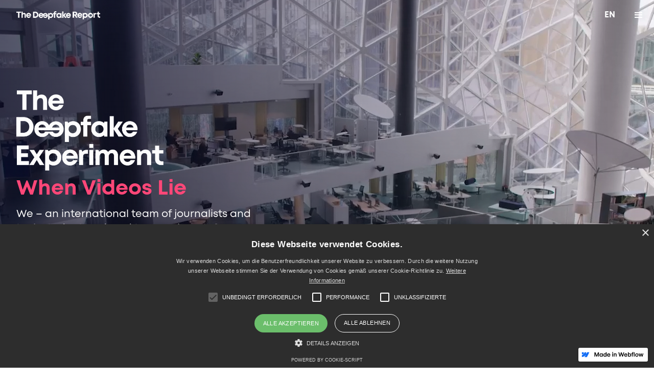

--- FILE ---
content_type: text/html; charset=utf-8
request_url: https://www.thedeepfake.report/en
body_size: 6275
content:
<!DOCTYPE html><!-- This site was created in Webflow. http://www.webflow.com --><!-- Last Published: Wed Dec 15 2021 10:54:57 GMT+0000 (Coordinated Universal Time) --><html data-wf-domain="www.thedeepfake.report" data-wf-page="609e7392745efe723313a5fa" data-wf-site="6075b9a216cb456f5763f738" data-wf-status="1"><head><meta charset="utf-8"/><title>When videos lie: The Deepfake Report</title><meta content="We – an international team of journalists and tech students – dared to experiment: Can we create convincing deepfake videos of politicians in a few weeks? And if so, how will they react to them?" name="description"/><meta content="When videos lie: The Deepfake Report" property="og:title"/><meta content="We – an international team of journalists and tech students – dared to experiment: Can we create convincing deepfake videos of politicians in a few weeks? And if so, how will they react to them?" property="og:description"/><meta content="https://uploads-ssl.webflow.com/6075b9a216cb456f5763f738/60ae2a076e769383868d1e1a_Open%20Graph.png" property="og:image"/><meta content="When videos lie: The Deepfake Report" property="twitter:title"/><meta content="We – an international team of journalists and tech students – dared to experiment: Can we create convincing deepfake videos of politicians in a few weeks? And if so, how will they react to them?" property="twitter:description"/><meta content="https://uploads-ssl.webflow.com/6075b9a216cb456f5763f738/60ae2a076e769383868d1e1a_Open%20Graph.png" property="twitter:image"/><meta property="og:type" content="website"/><meta content="summary_large_image" name="twitter:card"/><meta content="width=device-width, initial-scale=1" name="viewport"/><meta content="Webflow" name="generator"/><link href="https://uploads-ssl.webflow.com/6075b9a216cb456f5763f738/css/freetechs-deepfake-hub.webflow.0362e90c6.css" rel="stylesheet" type="text/css"/><!--[if lt IE 9]><script src="https://cdnjs.cloudflare.com/ajax/libs/html5shiv/3.7.3/html5shiv.min.js" type="text/javascript"></script><![endif]--><script type="text/javascript">!function(o,c){var n=c.documentElement,t=" w-mod-";n.className+=t+"js",("ontouchstart"in o||o.DocumentTouch&&c instanceof DocumentTouch)&&(n.className+=t+"touch")}(window,document);</script><link href="https://uploads-ssl.webflow.com/6075b9a216cb456f5763f738/60ae7df5b30d4ead89997ed5_favicon.png" rel="shortcut icon" type="image/x-icon"/><link href="https://uploads-ssl.webflow.com/6075b9a216cb456f5763f738/60ae271c3953727006c6baae_webclip.png" rel="apple-touch-icon"/><script async="" src="https://www.googletagmanager.com/gtag/js?id=G-H39ZNYDKXF"></script><script type="text/javascript">window.dataLayer = window.dataLayer || [];function gtag(){dataLayer.push(arguments);}gtag('js', new Date());gtag('config', 'G-H39ZNYDKXF', {'anonymize_ip': false});</script><script type="text/javascript" charset="UTF-8" src="//cdn.cookie-script.com/s/22865f9846906b77ff682f6e3538d327.js"></script></head><body data-scroll-time="1" class="body-2"><div data-collapse="all" data-animation="default" data-duration="400" data-easing="ease" data-easing2="ease" role="banner" class="navbar-home w-nav"><a href="/en" aria-current="page" class="brand-2 w-nav-brand w--current"><img src="https://uploads-ssl.webflow.com/6075b9a216cb456f5763f738/60913097b256531f41a3e1b6_TDR_logo_White_H.png" loading="lazy" width="164" sizes="(max-width: 479px) 100vw, 164px" srcset="https://uploads-ssl.webflow.com/6075b9a216cb456f5763f738/60913097b256531f41a3e1b6_TDR_logo_White_H-p-500.png 500w, https://uploads-ssl.webflow.com/6075b9a216cb456f5763f738/60913097b256531f41a3e1b6_TDR_logo_White_H.png 988w" alt="" class="logo-dr"/></a><nav role="navigation" class="nav-menu w-nav-menu"><a href="/en/the-deep-experiment-copy" class="nav-link w-nav-link">Documentary</a><a href="/about-us-en" class="nav-link w-nav-link">The Project</a><div class="submenu-wrap"><a href="/the-team-en" class="nav-link sub w-nav-link">Meet the team</a><a href="/the-project" class="nav-link sub w-nav-link">DeepFake production</a></div><a href="/en" aria-current="page" class="nav-link w-nav-link w--current">Stories</a><div class="submenu-wrap"><a href="/en/en-what-are-deepfakes" class="nav-link sub w-nav-link">01. Deepfakes between danger and possibility</a><a href="/en/history-of-fake-copy" class="nav-link sub w-nav-link">02. From Temple Reliefs to Deepfakes: The Evolution of Forgery </a><a href="/en/the-deep-experiment-copy" class="nav-link sub w-nav-link">03. the Deepfake experiment</a><a href="/en/deepfakes-for-good-copy" class="nav-link sub w-nav-link">04. Deepfakes for good</a><a href="/en/biggest-dangers-of-deepfakes-copy" class="nav-link sub w-nav-link">05. The Biggest Dangers of Deepfakes</a><a href="/en/deepfake-detection-copy" class="nav-link sub w-nav-link">06. The magnifying glass in the haystack</a><a href="/en/09-digital-rape-en" class="nav-link sub w-nav-link">07. Digital Rape: Women Are Most Likely to Fall Victim to Deepfakes</a><a href="/en/12-what-to-do-if-you-find-yourself-in-a-deepfake-en" class="nav-link sub w-nav-link">08. What to Do if You Find Yourself in a Deepfake </a><a href="/en/regulation-and-ethical-interview-pages-copy" class="nav-link sub w-nav-link">09. Deepfake Regulations</a><a href="/en/07-the-future-of-deepfakes-en" class="nav-link sub w-nav-link">10. the Future of Deepfakes</a><a href="/en/10-moral-essay-en" class="nav-link sub w-nav-link">11. Deepfakes: What We Need Is Moral Integrity</a></div></nav><div class="nav-buttons-wrap"><a href="/" class="nav-link-language">DE</a><a href="/en" aria-current="page" class="nav-link-language w--current">EN</a><div class="menu-button w-nav-button"><div class="w-icon-nav-menu"></div></div></div></div><div class="section-hero home wf-section"><div class="txt-colum home"><img src="https://uploads-ssl.webflow.com/6075b9a216cb456f5763f738/60a65f7ea5eb39e51f7b97ae_logo-deepfakeexperiment.png" loading="lazy" width="395" alt="The deepfake Experiment Logo" class="image-7"/><h1 class="h2 hero pink"> When Videos Lie</h1><p class="h5 hero">We – an international team of journalists and tech students – dared to experiment: Can we create convincing deepfake videos of politicians in a few weeks? And if so, how will they react to them?</p></div><div class="button-wrap"><a href="/en/the-deep-experiment-copy" class="button-primary w-button">Watch Documentary</a><a href="#intro" class="button-primary outline w-button">Read the stories</a></div><div class="gradient-filter"></div><div data-poster-url="https://uploads-ssl.webflow.com/6075b9a216cb456f5763f738/60ad192efb9d3c3675174b05_tmf5r9-poster-00001.jpg" data-video-urls="https://uploads-ssl.webflow.com/6075b9a216cb456f5763f738/60ad192efb9d3c3675174b05_tmf5r9-transcode.mp4,https://uploads-ssl.webflow.com/6075b9a216cb456f5763f738/60ad192efb9d3c3675174b05_tmf5r9-transcode.webm" data-autoplay="true" data-loop="true" data-wf-ignore="true" class="videos-embed w-background-video w-background-video-atom"><video autoplay="" loop="" style="background-image:url(&quot;https://uploads-ssl.webflow.com/6075b9a216cb456f5763f738/60ad192efb9d3c3675174b05_tmf5r9-poster-00001.jpg&quot;)" muted="" playsinline="" data-wf-ignore="true" data-object-fit="cover"><source src="https://uploads-ssl.webflow.com/6075b9a216cb456f5763f738/60ad192efb9d3c3675174b05_tmf5r9-transcode.mp4" data-wf-ignore="true"/><source src="https://uploads-ssl.webflow.com/6075b9a216cb456f5763f738/60ad192efb9d3c3675174b05_tmf5r9-transcode.webm" data-wf-ignore="true"/></video></div></div><div id="intro" class="section-intro wf-section"><div data-w-id="27cdcb54-b2f4-f977-0cb6-96b3e21991ba" class="read-more-wrap"><div class="text-block-7">READ</div><div data-w-id="27cdcb54-b2f4-f977-0cb6-96b3e21991bd" data-animation-type="lottie" data-src="https://uploads-ssl.webflow.com/6075b9a216cb456f5763f738/6088627987a12f9ceda37ccb_lf30_editor_m6dsnthj.json" data-loop="1" data-direction="1" data-autoplay="1" data-is-ix2-target="0" data-renderer="svg" data-default-duration="5" data-duration="0" class="lottie-animation-2"></div><div class="text-block-7">MORE</div></div><div class="txt-colum intro"><h1 class="h2">What are Deepfakes?</h1><p class="body-txt">Deepfakes are videos that are generated with the help of artificial intelligence (AI) and corresponding software. This results in the possibility of having any person do or say whatever you want. However, experts are divided over the use of the term &quot;deepfake&quot; due to its negative connotation.</p></div></div><div class="wrap-galery"><div class="stories-wrap"><img src="https://uploads-ssl.webflow.com/6075b9a216cb456f5763f738/60a02372fc4ff9606085d3f3_stories.png" loading="lazy" width="16" alt="" class="vertical-text"/><div class="nav-stories"><a href="#card-01" class="link-number">1</a><a href="#card-02" class="link-number">2</a><a href="#card-03" class="link-number">3</a><a href="#card-04" class="link-number">4</a><a href="#card-05" class="link-number">5</a><a href="#card-06" class="link-number">6</a><a href="#card-07" class="link-number">7</a><a href="#card-08" class="link-number">8</a><a href="#card-09" class="link-number">9</a><a href="#card-10" class="link-number">10</a><a href="#card-11" class="link-number">11</a><div class="div-block-32"></div></div></div><div id="card-01" class="cards _01 wf-section"><a data-w-id="87fc1312-4e21-41a0-bf97-4972b57d78bc" href="/en/en-what-are-deepfakes" class="card w-inline-block"><h1 class="h4"><strong class="bold-text-16">Deepfakes – Between Danger and Possibility</strong></h1><p class="body-txt home">Former US President Barack Obama calls Donald Trump an idiot. David Beckham talks about eradicating malaria in fluent Mandarin. These videos are hard to imagine. But deepfake technology makes them a reality. Deepfakes are both a danger and an opportunity for our society.</p><div class="txt-link">Read More &gt;&gt;</div></a></div><div id="card-02" class="cards _02 wf-section"><a data-w-id="a99d72fa-ee63-d390-b111-02fdb807c05b" href="/en/history-of-fake-copy" class="card _03 w-inline-block"><h1 class="h4">A Short History of Fake News</h1><p class="body-txt home">Fake news is nothing new. In order to manipulate public opinion, the pharaohs of ancient Egypt skilfully twisted the facts. How has the spread of fake news evolved - and what&#x27;s next in the world of disinformation?</p><div class="txt-link">Read More &gt;&gt;</div></a></div><div id="card-03" class="cards _03 wf-section"><a data-w-id="f35b7a6b-0ccc-1185-fb5a-bad87e9415d9" href="/en/the-deep-experiment-copy" class="card _04 w-inline-block"><h1 class="h4">Deepfake Production: <br/>The Deepfake Experiment</h1><p class="body-txt home">Artificial intelligence makes it increasingly easy to create videos. In these videos, people say or do things that they have never said or done. Is our democracy in danger? We started an experiment: Can we create convincing deepfake videos of politicians in a few weeks? And if so: How would they react?</p><div class="txt-link">Read More &gt;&gt;</div></a></div><div id="card-04" class="cards _04 wf-section"><a data-w-id="09335c07-c2eb-a232-8bbd-43baefcb0736" href="/en/deepfakes-for-good-copy" class="card _08 w-inline-block"><h1 class="h4">Deepfakes for Good</h1><p class="body-txt home">Saving lives and making professional film productions affordable: These examples are only a fraction of the possibilities of using the technology behind deepfakes for a good cause. In the discourse on synthetic media, it is important not to forget this perspective.</p><div class="txt-link">Read More &gt;&gt;</div></a></div><div id="card-05" class="cards _05 wf-section"><a data-w-id="88518c0c-0c99-cd49-ee17-3eb40b1d5b94" href="/en/biggest-dangers-of-deepfakes-copy" class="card _02 w-inline-block"><h1 class="h4"><strong>The Biggest Dangers <br/>of Deepfakes</strong></h1><p class="body-txt home">By nature, humans are skeptical about new things. In the case of deepfakes, this is perfectly justified – they are currently used mostly in pornography.</p><div class="txt-link">Read More &gt;&gt;</div></a></div><div id="card-06" class="cards _06 wf-section"><a data-w-id="90c8d2be-7048-b667-0220-e293f236b5c8" href="/en/deepfake-detection-copy" class="card _05 w-inline-block"><h1 class="h4"><strong>The Magnifying Glass <br/>in the Haystack</strong></h1><p class="body-txt home">Users can still easily expose most deep fakes. But what happens when that is no longer possible? A battle between machines and human inventiveness.</p><div class="txt-link">Read More &gt;&gt;</div></a></div><div id="card-07" class="cards _07 wf-section"><a data-w-id="4633a9f7-c91c-7871-2998-226e0e6a1316" href="/en/09-digital-rape-en" class="card _09 w-inline-block"><h1 class="h4"><strong>Digital Rape: Women Are Most Likely to Fall Victim to Deepfakes</strong></h1><p class="body-txt home">Around 93 percent of the deepfakes that were available online in 2020 were not funny deepfakes of Obama, but non-consensual porn, according to a report by the company &quot;Sensity&quot;.</p><div class="txt-link">Read More &gt;&gt;</div></a></div><div id="card-08" class="cards _08 wf-section"><a data-w-id="4367999e-3e71-4c61-dbad-82c4fa88aeca" href="/en/12-what-to-do-if-you-find-yourself-in-a-deepfake-en" class="card _11 w-inline-block"><h1 class="h4"><strong>What to Do If You Find Yourself in a Deepfake</strong></h1><p class="body-txt home">The DeepTrust Alliance concluded a 4-part series on deepfakes with NYC Fintech Women. One of the videos outlines what women can do if they ever find themselves the subject of a non consensual deepfake.</p><div class="txt-link">Read More &gt;&gt;</div></a></div><div id="card-09" class="cards _09 wf-section"><a data-w-id="bdbcb089-25d0-eb7d-c74f-6c8cd12419f5" href="/en/regulation-and-ethical-interview-pages-copy" class="card _06 w-inline-block"><h1 class="h4">Deepfake <strong>Regulations</strong></h1><p class="body-txt home">Deepfakes are among us and aren’t going anywhere. Attempts at regulation are difficult. The EU Commission would like to create a legal framework with proposed legislation. But is that even possible?</p><div class="txt-link">Read More &gt;&gt;</div></a></div><div id="card-10" class="cards _10 wf-section"><a data-w-id="e19ef0ba-db53-4dfc-afc1-c2fb7abbe2d4" href="/en/07-the-future-of-deepfakes-en" class="card _07 w-inline-block"><h1 class="h4">The Future of Deepfakes</h1><p class="body-txt home">IT’S THE YEAR 2033 – the elections for the 23rd German Bundestag are imminent. Deepfake technology, about which a lot can be learned on these pages, is already a familiar part in all of our lives. Basic knowledge of deepfakes is already part of the curriculum of high school students.</p><div class="txt-link">Read More &gt;&gt;</div></a></div><div id="card-11" class="cards _11 wf-section"><a data-w-id="d53d3b54-153b-0a0c-7d61-48838cf072e8" href="/en/12-what-to-do-if-you-find-yourself-in-a-deepfake-en" class="card _10 w-inline-block"><h1 class="h4"><strong>Deepfakes: What We Need Is Moral Integrity</strong></h1><p class="body-txt home">The last few years have made us suspicious. Donald Trump coined the term fake news, which too quickly became a regular in worldwide vocabulary. Deepfakes are misinformation of the highest quality: We can no longer believe our eyes.</p><div class="txt-link">Read More &gt;&gt;</div></a></div><div class="bg-photos-wrap"><div class="bg-photo _01"></div><div class="bg-photo _03"></div><div class="bg-photo _04"></div><div class="bg-photo _08"></div><div class="bg-photo _02"></div><div class="bg-photo _05"></div><div class="bg-photo _09"></div><div class="bg-photo _11"></div><div class="bg-photo _06"></div><div class="bg-photo _07"></div><div class="bg-photo _10"></div></div></div><div class="section-2 wf-section"><div><div data-w-id="734c13ca-6ba0-e60b-a14e-1f14c8789ac8" data-animation-type="lottie" data-src="https://uploads-ssl.webflow.com/6075b9a216cb456f5763f738/608c03d8aa7e4c4f7d834e89_data.json" data-loop="0" data-direction="1" data-autoplay="1" data-is-ix2-target="0" data-renderer="svg" data-default-duration="3" data-duration="0" class="lottie-animation-3"></div><div class="text-block-6">Loading</div></div></div><div class="wrap-bottom_nav articles"><div class="social-media-wrap"><a id="w-node-eb3404ba-8b1b-d2df-a4c6-df902e8d6dcd-dc5ed118" href="https://www.facebook.com/thedeepfake.report" target="_blank" class="sm-icon w-inline-block"><img src="https://uploads-ssl.webflow.com/6075b9a216cb456f5763f738/60a782148a21cb66b93c5077_facebook.png" loading="lazy" alt="" class="facebook-icon"/></a><a id="w-node-b3bc3c00-93e1-9807-346a-f238642323fd-dc5ed118" href="https://www.youtube.com/channel/UCM6cZTPxUYhmVv-ZxXzlm7g/featured" target="_blank" class="sm-icon w-inline-block"><img src="https://uploads-ssl.webflow.com/6075b9a216cb456f5763f738/60a781d11008aa5d03fc3e0a_youtube.png" loading="lazy" alt="" class="image-10"/></a><a id="w-node-a9643dd9-2c9c-bc0a-e189-76c0da18266c-dc5ed118" href="https://www.instagram.com/thedeepfake.report/" target="_blank" class="sm-icon w-inline-block"><img src="https://uploads-ssl.webflow.com/6075b9a216cb456f5763f738/60a782168cf32e91816b6d91_instagram.png" loading="lazy" alt="" class="instagram-icon"/></a><a id="w-node-c672aeff-18ec-6037-9fe4-ed25fe8ae6cd-dc5ed118" href="https://www.linkedin.com/company/73776295/admin/" target="_blank" class="sm-icon w-inline-block"><img src="https://uploads-ssl.webflow.com/6075b9a216cb456f5763f738/60a781d00ebcae55f9a41caa_linkedin.png" loading="lazy" alt=""/></a><a id="w-node-_3bef6757-baf3-9e93-dc5f-8ea265a2594e-dc5ed118" href="https://twitter.com/deepfakereport" target="_blank" class="sm-icon w-inline-block"><img src="https://uploads-ssl.webflow.com/6075b9a216cb456f5763f738/60a782140ebcae6734a41d05_twitter.png" loading="lazy" width="19" alt="" class="twitter-icon"/></a><div id="w-node-ebb55b3c-2671-c934-10b7-678d4ff31f7b-dc5ed118" class="freetech-logo-wrap"><img src="https://uploads-ssl.webflow.com/6075b9a216cb456f5763f738/608870f4ea3a52f3f77d4c75_freetech_logo.svg" loading="lazy" width="68" alt=""/></div><a id="w-node-e3f8a9ea-0784-e264-74df-66b15ff76db8-dc5ed118" href="/legal/datenschutzerklarung" class="link-block-2 w-inline-block"><div class="text-block-5">Terms and conditions</div></a><a id="w-node-_32e66179-5acf-e757-d348-fdbfa0548400-dc5ed118" href="/legal/impressum" class="link-block w-inline-block"><div class="text-block-5">Imprint</div></a></div></div><script src="https://d3e54v103j8qbb.cloudfront.net/js/jquery-3.5.1.min.dc5e7f18c8.js?site=6075b9a216cb456f5763f738" type="text/javascript" integrity="sha256-9/aliU8dGd2tb6OSsuzixeV4y/faTqgFtohetphbbj0=" crossorigin="anonymous"></script><script src="https://uploads-ssl.webflow.com/6075b9a216cb456f5763f738/js/webflow.f2cd8c2cd.js" type="text/javascript"></script><!--[if lte IE 9]><script src="//cdnjs.cloudflare.com/ajax/libs/placeholders/3.0.2/placeholders.min.js"></script><![endif]--></body></html>

--- FILE ---
content_type: text/css
request_url: https://uploads-ssl.webflow.com/6075b9a216cb456f5763f738/css/freetechs-deepfake-hub.webflow.0362e90c6.css
body_size: 22560
content:
/* Generated on: Wed Dec 15 2021 10:54:57 GMT+0000 (Coordinated Universal Time) */
/* ==========================================================================
   normalize.css v3.0.3 | MIT License | github.com/necolas/normalize.css 
   ========================================================================== */
/*! normalize.css v3.0.3 | MIT License | github.com/necolas/normalize.css */html{font-family:sans-serif;-ms-text-size-adjust:100%;-webkit-text-size-adjust:100%}body{margin:0}article,aside,details,figcaption,figure,footer,header,hgroup,main,menu,nav,section,summary{display:block}audio,canvas,progress,video{display:inline-block;vertical-align:baseline}audio:not([controls]){display:none;height:0}[hidden],template{display:none}a{background-color:transparent}a:active,a:hover{outline:0}abbr[title]{border-bottom:1px dotted}b,strong{font-weight:bold}dfn{font-style:italic}h1{font-size:2em;margin:.67em 0}mark{background:#ff0;color:#000}small{font-size:80%}sub,sup{font-size:75%;line-height:0;position:relative;vertical-align:baseline}sup{top:-0.5em}sub{bottom:-0.25em}img{border:0}svg:not(:root){overflow:hidden}figure{margin:1em 40px}hr{box-sizing:content-box;height:0}pre{overflow:auto}code,kbd,pre,samp{font-family:monospace,monospace;font-size:1em}button,input,optgroup,select,textarea{color:inherit;font:inherit;margin:0}button{overflow:visible}button,select{text-transform:none}button,html input[type="button"],input[type="reset"]{-webkit-appearance:button;cursor:pointer}button[disabled],html input[disabled]{cursor:default}button::-moz-focus-inner,input::-moz-focus-inner{border:0;padding:0}input{line-height:normal}input[type='checkbox'],input[type='radio']{box-sizing:border-box;padding:0}input[type='number']::-webkit-inner-spin-button,input[type='number']::-webkit-outer-spin-button{height:auto}input[type='search']{-webkit-appearance:none}input[type='search']::-webkit-search-cancel-button,input[type='search']::-webkit-search-decoration{-webkit-appearance:none}fieldset{border:1px solid #c0c0c0;margin:0 2px;padding:.35em .625em .75em}legend{border:0;padding:0}textarea{overflow:auto}optgroup{font-weight:bold}table{border-collapse:collapse;border-spacing:0}td,th{padding:0}

/* ==========================================================================
   Start of base Webflow CSS - If you're looking for some ultra-clean CSS, skip the boilerplate and see the unminified code below.
   ========================================================================== */
@font-face{font-family:'webflow-icons';src:url("[data-uri]") format('truetype');font-weight:normal;font-style:normal}[class^="w-icon-"],[class*=" w-icon-"]{font-family:'webflow-icons' !important;speak:none;font-style:normal;font-weight:normal;font-variant:normal;text-transform:none;line-height:1;-webkit-font-smoothing:antialiased;-moz-osx-font-smoothing:grayscale}.w-icon-slider-right:before{content:"\e600"}.w-icon-slider-left:before{content:"\e601"}.w-icon-nav-menu:before{content:"\e602"}.w-icon-arrow-down:before,.w-icon-dropdown-toggle:before{content:"\e603"}.w-icon-file-upload-remove:before{content:"\e900"}.w-icon-file-upload-icon:before{content:"\e903"}*{-webkit-box-sizing:border-box;-moz-box-sizing:border-box;box-sizing:border-box}html{height:100%}body{margin:0;min-height:100%;background-color:#fff;font-family:Arial,sans-serif;font-size:14px;line-height:20px;color:#333}img{max-width:100%;vertical-align:middle;display:inline-block}html.w-mod-touch *{background-attachment:scroll !important}.w-block{display:block}.w-inline-block{max-width:100%;display:inline-block}.w-clearfix:before,.w-clearfix:after{content:" ";display:table;grid-column-start:1;grid-row-start:1;grid-column-end:2;grid-row-end:2}.w-clearfix:after{clear:both}.w-hidden{display:none}.w-button{display:inline-block;padding:9px 15px;background-color:#3898EC;color:white;border:0;line-height:inherit;text-decoration:none;cursor:pointer;border-radius:0}input.w-button{-webkit-appearance:button}html[data-w-dynpage] [data-w-cloak]{color:transparent !important}.w-webflow-badge,.w-webflow-badge *{position:static;left:auto;top:auto;right:auto;bottom:auto;z-index:auto;display:block;visibility:visible;overflow:visible;overflow-x:visible;overflow-y:visible;box-sizing:border-box;width:auto;height:auto;max-height:none;max-width:none;min-height:0;min-width:0;margin:0;padding:0;float:none;clear:none;border:0 none transparent;border-radius:0;background:none;background-image:none;background-position:0 0;background-size:auto auto;background-repeat:repeat;background-origin:padding-box;background-clip:border-box;background-attachment:scroll;background-color:transparent;box-shadow:none;opacity:1;transform:none;transition:none;direction:ltr;font-family:inherit;font-weight:inherit;color:inherit;font-size:inherit;line-height:inherit;font-style:inherit;font-variant:inherit;text-align:inherit;letter-spacing:inherit;text-decoration:inherit;text-indent:0;text-transform:inherit;list-style-type:disc;text-shadow:none;font-smoothing:auto;vertical-align:baseline;cursor:inherit;white-space:inherit;word-break:normal;word-spacing:normal;word-wrap:normal}.w-webflow-badge{position:fixed !important;display:inline-block !important;visibility:visible !important;z-index:2147483647 !important;top:auto !important;right:12px !important;bottom:12px !important;left:auto !important;color:#AAADB0 !important;background-color:#fff !important;border-radius:3px !important;padding:6px 8px 6px 6px !important;font-size:12px !important;opacity:1 !important;line-height:14px !important;text-decoration:none !important;transform:none !important;margin:0 !important;width:auto !important;height:auto !important;overflow:visible !important;white-space:nowrap;box-shadow:0 0 0 1px rgba(0,0,0,0.1),0 1px 3px rgba(0,0,0,0.1);cursor:pointer}.w-webflow-badge>img{display:inline-block !important;visibility:visible !important;opacity:1 !important;vertical-align:middle !important}h1,h2,h3,h4,h5,h6{font-weight:bold;margin-bottom:10px}h1{font-size:38px;line-height:44px;margin-top:20px}h2{font-size:32px;line-height:36px;margin-top:20px}h3{font-size:24px;line-height:30px;margin-top:20px}h4{font-size:18px;line-height:24px;margin-top:10px}h5{font-size:14px;line-height:20px;margin-top:10px}h6{font-size:12px;line-height:18px;margin-top:10px}p{margin-top:0;margin-bottom:10px}blockquote{margin:0 0 10px 0;padding:10px 20px;border-left:5px solid #E2E2E2;font-size:18px;line-height:22px}figure{margin:0;margin-bottom:10px}figcaption{margin-top:5px;text-align:center}ul,ol{margin-top:0;margin-bottom:10px;padding-left:40px}.w-list-unstyled{padding-left:0;list-style:none}.w-embed:before,.w-embed:after{content:" ";display:table;grid-column-start:1;grid-row-start:1;grid-column-end:2;grid-row-end:2}.w-embed:after{clear:both}.w-video{width:100%;position:relative;padding:0}.w-video iframe,.w-video object,.w-video embed{position:absolute;top:0;left:0;width:100%;height:100%}fieldset{padding:0;margin:0;border:0}button,html input[type='button'],input[type='reset']{border:0;cursor:pointer;-webkit-appearance:button}.w-form{margin:0 0 15px}.w-form-done{display:none;padding:20px;text-align:center;background-color:#dddddd}.w-form-fail{display:none;margin-top:10px;padding:10px;background-color:#ffdede}label{display:block;margin-bottom:5px;font-weight:bold}.w-input,.w-select{display:block;width:100%;height:38px;padding:8px 12px;margin-bottom:10px;font-size:14px;line-height:1.42857143;color:#333333;vertical-align:middle;background-color:#ffffff;border:1px solid #cccccc}.w-input:-moz-placeholder,.w-select:-moz-placeholder{color:#999}.w-input::-moz-placeholder,.w-select::-moz-placeholder{color:#999;opacity:1}.w-input:-ms-input-placeholder,.w-select:-ms-input-placeholder{color:#999}.w-input::-webkit-input-placeholder,.w-select::-webkit-input-placeholder{color:#999}.w-input:focus,.w-select:focus{border-color:#3898EC;outline:0}.w-input[disabled],.w-select[disabled],.w-input[readonly],.w-select[readonly],fieldset[disabled] .w-input,fieldset[disabled] .w-select{cursor:not-allowed;background-color:#eeeeee}textarea.w-input,textarea.w-select{height:auto}.w-select{background-color:#f3f3f3}.w-select[multiple]{height:auto}.w-form-label{display:inline-block;cursor:pointer;font-weight:normal;margin-bottom:0}.w-radio{display:block;margin-bottom:5px;padding-left:20px}.w-radio:before,.w-radio:after{content:" ";display:table;grid-column-start:1;grid-row-start:1;grid-column-end:2;grid-row-end:2}.w-radio:after{clear:both}.w-radio-input{margin:4px 0 0;margin-top:1px \9;line-height:normal;float:left;margin-left:-20px}.w-radio-input{margin-top:3px}.w-file-upload{display:block;margin-bottom:10px}.w-file-upload-input{width:.1px;height:.1px;opacity:0;overflow:hidden;position:absolute;z-index:-100}.w-file-upload-default,.w-file-upload-uploading,.w-file-upload-success{display:inline-block;color:#333333}.w-file-upload-error{display:block;margin-top:10px}.w-file-upload-default.w-hidden,.w-file-upload-uploading.w-hidden,.w-file-upload-error.w-hidden,.w-file-upload-success.w-hidden{display:none}.w-file-upload-uploading-btn{display:flex;font-size:14px;font-weight:normal;cursor:pointer;margin:0;padding:8px 12px;border:1px solid #cccccc;background-color:#fafafa}.w-file-upload-file{display:flex;flex-grow:1;justify-content:space-between;margin:0;padding:8px 9px 8px 11px;border:1px solid #cccccc;background-color:#fafafa}.w-file-upload-file-name{font-size:14px;font-weight:normal;display:block}.w-file-remove-link{margin-top:3px;margin-left:10px;width:auto;height:auto;padding:3px;display:block;cursor:pointer}.w-icon-file-upload-remove{margin:auto;font-size:10px}.w-file-upload-error-msg{display:inline-block;color:#ea384c;padding:2px 0}.w-file-upload-info{display:inline-block;line-height:38px;padding:0 12px}.w-file-upload-label{display:inline-block;font-size:14px;font-weight:normal;cursor:pointer;margin:0;padding:8px 12px;border:1px solid #cccccc;background-color:#fafafa}.w-icon-file-upload-icon,.w-icon-file-upload-uploading{display:inline-block;margin-right:8px;width:20px}.w-icon-file-upload-uploading{height:20px}.w-container{margin-left:auto;margin-right:auto;max-width:940px}.w-container:before,.w-container:after{content:" ";display:table;grid-column-start:1;grid-row-start:1;grid-column-end:2;grid-row-end:2}.w-container:after{clear:both}.w-container .w-row{margin-left:-10px;margin-right:-10px}.w-row:before,.w-row:after{content:" ";display:table;grid-column-start:1;grid-row-start:1;grid-column-end:2;grid-row-end:2}.w-row:after{clear:both}.w-row .w-row{margin-left:0;margin-right:0}.w-col{position:relative;float:left;width:100%;min-height:1px;padding-left:10px;padding-right:10px}.w-col .w-col{padding-left:0;padding-right:0}.w-col-1{width:8.33333333%}.w-col-2{width:16.66666667%}.w-col-3{width:25%}.w-col-4{width:33.33333333%}.w-col-5{width:41.66666667%}.w-col-6{width:50%}.w-col-7{width:58.33333333%}.w-col-8{width:66.66666667%}.w-col-9{width:75%}.w-col-10{width:83.33333333%}.w-col-11{width:91.66666667%}.w-col-12{width:100%}.w-hidden-main{display:none !important}@media screen and (max-width:991px){.w-container{max-width:728px}.w-hidden-main{display:inherit !important}.w-hidden-medium{display:none !important}.w-col-medium-1{width:8.33333333%}.w-col-medium-2{width:16.66666667%}.w-col-medium-3{width:25%}.w-col-medium-4{width:33.33333333%}.w-col-medium-5{width:41.66666667%}.w-col-medium-6{width:50%}.w-col-medium-7{width:58.33333333%}.w-col-medium-8{width:66.66666667%}.w-col-medium-9{width:75%}.w-col-medium-10{width:83.33333333%}.w-col-medium-11{width:91.66666667%}.w-col-medium-12{width:100%}.w-col-stack{width:100%;left:auto;right:auto}}@media screen and (max-width:767px){.w-hidden-main{display:inherit !important}.w-hidden-medium{display:inherit !important}.w-hidden-small{display:none !important}.w-row,.w-container .w-row{margin-left:0;margin-right:0}.w-col{width:100%;left:auto;right:auto}.w-col-small-1{width:8.33333333%}.w-col-small-2{width:16.66666667%}.w-col-small-3{width:25%}.w-col-small-4{width:33.33333333%}.w-col-small-5{width:41.66666667%}.w-col-small-6{width:50%}.w-col-small-7{width:58.33333333%}.w-col-small-8{width:66.66666667%}.w-col-small-9{width:75%}.w-col-small-10{width:83.33333333%}.w-col-small-11{width:91.66666667%}.w-col-small-12{width:100%}}@media screen and (max-width:479px){.w-container{max-width:none}.w-hidden-main{display:inherit !important}.w-hidden-medium{display:inherit !important}.w-hidden-small{display:inherit !important}.w-hidden-tiny{display:none !important}.w-col{width:100%}.w-col-tiny-1{width:8.33333333%}.w-col-tiny-2{width:16.66666667%}.w-col-tiny-3{width:25%}.w-col-tiny-4{width:33.33333333%}.w-col-tiny-5{width:41.66666667%}.w-col-tiny-6{width:50%}.w-col-tiny-7{width:58.33333333%}.w-col-tiny-8{width:66.66666667%}.w-col-tiny-9{width:75%}.w-col-tiny-10{width:83.33333333%}.w-col-tiny-11{width:91.66666667%}.w-col-tiny-12{width:100%}}.w-widget{position:relative}.w-widget-map{width:100%;height:400px}.w-widget-map label{width:auto;display:inline}.w-widget-map img{max-width:inherit}.w-widget-map .gm-style-iw{text-align:center}.w-widget-map .gm-style-iw>button{display:none !important}.w-widget-twitter{overflow:hidden}.w-widget-twitter-count-shim{display:inline-block;vertical-align:top;position:relative;width:28px;height:20px;text-align:center;background:white;border:#758696 solid 1px;border-radius:3px}.w-widget-twitter-count-shim *{pointer-events:none;-webkit-user-select:none;-moz-user-select:none;-ms-user-select:none;user-select:none}.w-widget-twitter-count-shim .w-widget-twitter-count-inner{position:relative;font-size:15px;line-height:12px;text-align:center;color:#999;font-family:serif}.w-widget-twitter-count-shim .w-widget-twitter-count-clear{position:relative;display:block}.w-widget-twitter-count-shim.w--large{width:36px;height:28px}.w-widget-twitter-count-shim.w--large .w-widget-twitter-count-inner{font-size:18px;line-height:18px}.w-widget-twitter-count-shim:not(.w--vertical){margin-left:5px;margin-right:8px}.w-widget-twitter-count-shim:not(.w--vertical).w--large{margin-left:6px}.w-widget-twitter-count-shim:not(.w--vertical):before,.w-widget-twitter-count-shim:not(.w--vertical):after{top:50%;left:0;border:solid transparent;content:" ";height:0;width:0;position:absolute;pointer-events:none}.w-widget-twitter-count-shim:not(.w--vertical):before{border-color:rgba(117,134,150,0);border-right-color:#5d6c7b;border-width:4px;margin-left:-9px;margin-top:-4px}.w-widget-twitter-count-shim:not(.w--vertical).w--large:before{border-width:5px;margin-left:-10px;margin-top:-5px}.w-widget-twitter-count-shim:not(.w--vertical):after{border-color:rgba(255,255,255,0);border-right-color:white;border-width:4px;margin-left:-8px;margin-top:-4px}.w-widget-twitter-count-shim:not(.w--vertical).w--large:after{border-width:5px;margin-left:-9px;margin-top:-5px}.w-widget-twitter-count-shim.w--vertical{width:61px;height:33px;margin-bottom:8px}.w-widget-twitter-count-shim.w--vertical:before,.w-widget-twitter-count-shim.w--vertical:after{top:100%;left:50%;border:solid transparent;content:" ";height:0;width:0;position:absolute;pointer-events:none}.w-widget-twitter-count-shim.w--vertical:before{border-color:rgba(117,134,150,0);border-top-color:#5d6c7b;border-width:5px;margin-left:-5px}.w-widget-twitter-count-shim.w--vertical:after{border-color:rgba(255,255,255,0);border-top-color:white;border-width:4px;margin-left:-4px}.w-widget-twitter-count-shim.w--vertical .w-widget-twitter-count-inner{font-size:18px;line-height:22px}.w-widget-twitter-count-shim.w--vertical.w--large{width:76px}.w-widget-gplus{overflow:hidden}.w-background-video{position:relative;overflow:hidden;height:500px;color:white}.w-background-video>video{background-size:cover;background-position:50% 50%;position:absolute;margin:auto;width:100%;height:100%;right:-100%;bottom:-100%;top:-100%;left:-100%;object-fit:cover;z-index:-100}.w-background-video>video::-webkit-media-controls-start-playback-button{display:none !important;-webkit-appearance:none}.w-slider{position:relative;height:300px;text-align:center;background:#dddddd;clear:both;-webkit-tap-highlight-color:rgba(0,0,0,0);tap-highlight-color:rgba(0,0,0,0)}.w-slider-mask{position:relative;display:block;overflow:hidden;z-index:1;left:0;right:0;height:100%;white-space:nowrap}.w-slide{position:relative;display:inline-block;vertical-align:top;width:100%;height:100%;white-space:normal;text-align:left}.w-slider-nav{position:absolute;z-index:2;top:auto;right:0;bottom:0;left:0;margin:auto;padding-top:10px;height:40px;text-align:center;-webkit-tap-highlight-color:rgba(0,0,0,0);tap-highlight-color:rgba(0,0,0,0)}.w-slider-nav.w-round>div{border-radius:100%}.w-slider-nav.w-num>div{width:auto;height:auto;padding:.2em .5em;font-size:inherit;line-height:inherit}.w-slider-nav.w-shadow>div{box-shadow:0 0 3px rgba(51,51,51,0.4)}.w-slider-nav-invert{color:#fff}.w-slider-nav-invert>div{background-color:rgba(34,34,34,0.4)}.w-slider-nav-invert>div.w-active{background-color:#222}.w-slider-dot{position:relative;display:inline-block;width:1em;height:1em;background-color:rgba(255,255,255,0.4);cursor:pointer;margin:0 3px .5em;transition:background-color 100ms,color 100ms}.w-slider-dot.w-active{background-color:#fff}.w-slider-dot:focus{outline:none;box-shadow:0 0 0 2px #fff}.w-slider-dot:focus.w-active{box-shadow:none}.w-slider-arrow-left,.w-slider-arrow-right{position:absolute;width:80px;top:0;right:0;bottom:0;left:0;margin:auto;cursor:pointer;overflow:hidden;color:white;font-size:40px;-webkit-tap-highlight-color:rgba(0,0,0,0);tap-highlight-color:rgba(0,0,0,0);-webkit-user-select:none;-moz-user-select:none;-ms-user-select:none;user-select:none}.w-slider-arrow-left [class^='w-icon-'],.w-slider-arrow-right [class^='w-icon-'],.w-slider-arrow-left [class*=' w-icon-'],.w-slider-arrow-right [class*=' w-icon-']{position:absolute}.w-slider-arrow-left:focus,.w-slider-arrow-right:focus{outline:0}.w-slider-arrow-left{z-index:3;right:auto}.w-slider-arrow-right{z-index:4;left:auto}.w-icon-slider-left,.w-icon-slider-right{top:0;right:0;bottom:0;left:0;margin:auto;width:1em;height:1em}.w-slider-aria-label{border:0;clip:rect(0 0 0 0);height:1px;margin:-1px;overflow:hidden;padding:0;position:absolute;width:1px}.w-slider-force-show{display:block !important}.w-dropdown{display:inline-block;position:relative;text-align:left;margin-left:auto;margin-right:auto;z-index:900}.w-dropdown-btn,.w-dropdown-toggle,.w-dropdown-link{position:relative;vertical-align:top;text-decoration:none;color:#222222;padding:20px;text-align:left;margin-left:auto;margin-right:auto;white-space:nowrap}.w-dropdown-toggle{-webkit-user-select:none;-moz-user-select:none;-ms-user-select:none;user-select:none;display:inline-block;cursor:pointer;padding-right:40px}.w-dropdown-toggle:focus{outline:0}.w-icon-dropdown-toggle{position:absolute;top:0;right:0;bottom:0;margin:auto;margin-right:20px;width:1em;height:1em}.w-dropdown-list{position:absolute;background:#dddddd;display:none;min-width:100%}.w-dropdown-list.w--open{display:block}.w-dropdown-link{padding:10px 20px;display:block;color:#222222}.w-dropdown-link.w--current{color:#0082f3}.w-dropdown-link:focus{outline:0}@media screen and (max-width:767px){.w-nav-brand{padding-left:10px}}.w-lightbox-backdrop{color:#000;cursor:auto;font-family:serif;font-size:medium;font-style:normal;font-variant:normal;font-weight:normal;letter-spacing:normal;line-height:normal;list-style:disc;text-align:start;text-indent:0;text-shadow:none;text-transform:none;visibility:visible;white-space:normal;word-break:normal;word-spacing:normal;word-wrap:normal;position:fixed;top:0;right:0;bottom:0;left:0;color:#fff;font-family:"Helvetica Neue",Helvetica,Ubuntu,"Segoe UI",Verdana,sans-serif;font-size:17px;line-height:1.2;font-weight:300;text-align:center;background:rgba(0,0,0,0.9);z-index:2000;outline:0;opacity:0;-webkit-user-select:none;-moz-user-select:none;-ms-user-select:none;-webkit-tap-highlight-color:transparent;-webkit-transform:translate(0, 0)}.w-lightbox-backdrop,.w-lightbox-container{height:100%;overflow:auto;-webkit-overflow-scrolling:touch}.w-lightbox-content{position:relative;height:100vh;overflow:hidden}.w-lightbox-view{position:absolute;width:100vw;height:100vh;opacity:0}.w-lightbox-view:before{content:"";height:100vh}.w-lightbox-group,.w-lightbox-group .w-lightbox-view,.w-lightbox-group .w-lightbox-view:before{height:86vh}.w-lightbox-frame,.w-lightbox-view:before{display:inline-block;vertical-align:middle}.w-lightbox-figure{position:relative;margin:0}.w-lightbox-group .w-lightbox-figure{cursor:pointer}.w-lightbox-img{width:auto;height:auto;max-width:none}.w-lightbox-image{display:block;float:none;max-width:100vw;max-height:100vh}.w-lightbox-group .w-lightbox-image{max-height:86vh}.w-lightbox-caption{position:absolute;right:0;bottom:0;left:0;padding:.5em 1em;background:rgba(0,0,0,0.4);text-align:left;text-overflow:ellipsis;white-space:nowrap;overflow:hidden}.w-lightbox-embed{position:absolute;top:0;right:0;bottom:0;left:0;width:100%;height:100%}.w-lightbox-control{position:absolute;top:0;width:4em;background-size:24px;background-repeat:no-repeat;background-position:center;cursor:pointer;-webkit-transition:all .3s;transition:all .3s}.w-lightbox-left{display:none;bottom:0;left:0;background-image:url("[data-uri]")}.w-lightbox-right{display:none;right:0;bottom:0;background-image:url("[data-uri]")}.w-lightbox-close{right:0;height:2.6em;background-image:url("[data-uri]");background-size:18px}.w-lightbox-strip{position:absolute;bottom:0;left:0;right:0;padding:0 1vh;line-height:0;white-space:nowrap;overflow-x:auto;overflow-y:hidden}.w-lightbox-item{display:inline-block;width:10vh;padding:2vh 1vh;box-sizing:content-box;cursor:pointer;-webkit-transform:translate3d(0, 0, 0)}.w-lightbox-active{opacity:.3}.w-lightbox-thumbnail{position:relative;height:10vh;background:#222;overflow:hidden}.w-lightbox-thumbnail-image{position:absolute;top:0;left:0}.w-lightbox-thumbnail .w-lightbox-tall{top:50%;width:100%;-webkit-transform:translate(0, -50%);-ms-transform:translate(0, -50%);transform:translate(0, -50%)}.w-lightbox-thumbnail .w-lightbox-wide{left:50%;height:100%;-webkit-transform:translate(-50%, 0);-ms-transform:translate(-50%, 0);transform:translate(-50%, 0)}.w-lightbox-spinner{position:absolute;top:50%;left:50%;box-sizing:border-box;width:40px;height:40px;margin-top:-20px;margin-left:-20px;border:5px solid rgba(0,0,0,0.4);border-radius:50%;-webkit-animation:spin .8s infinite linear;animation:spin .8s infinite linear}.w-lightbox-spinner:after{content:"";position:absolute;top:-4px;right:-4px;bottom:-4px;left:-4px;border:3px solid transparent;border-bottom-color:#fff;border-radius:50%}.w-lightbox-hide{display:none}.w-lightbox-noscroll{overflow:hidden}@media (min-width:768px){.w-lightbox-content{height:96vh;margin-top:2vh}.w-lightbox-view,.w-lightbox-view:before{height:96vh}.w-lightbox-group,.w-lightbox-group .w-lightbox-view,.w-lightbox-group .w-lightbox-view:before{height:84vh}.w-lightbox-image{max-width:96vw;max-height:96vh}.w-lightbox-group .w-lightbox-image{max-width:82.3vw;max-height:84vh}.w-lightbox-left,.w-lightbox-right{display:block;opacity:.5}.w-lightbox-close{opacity:.8}.w-lightbox-control:hover{opacity:1}}.w-lightbox-inactive,.w-lightbox-inactive:hover{opacity:0}.w-richtext:before,.w-richtext:after{content:" ";display:table;grid-column-start:1;grid-row-start:1;grid-column-end:2;grid-row-end:2}.w-richtext:after{clear:both}.w-richtext[contenteditable="true"]:before,.w-richtext[contenteditable="true"]:after{white-space:initial}.w-richtext ol,.w-richtext ul{overflow:hidden}.w-richtext .w-richtext-figure-selected.w-richtext-figure-type-video div:after,.w-richtext .w-richtext-figure-selected[data-rt-type="video"] div:after{outline:2px solid #2895f7}.w-richtext .w-richtext-figure-selected.w-richtext-figure-type-image div,.w-richtext .w-richtext-figure-selected[data-rt-type="image"] div{outline:2px solid #2895f7}.w-richtext figure.w-richtext-figure-type-video>div:after,.w-richtext figure[data-rt-type="video"]>div:after{content:'';position:absolute;display:none;left:0;top:0;right:0;bottom:0}.w-richtext figure{position:relative;max-width:60%}.w-richtext figure>div:before{cursor:default !important}.w-richtext figure img{width:100%}.w-richtext figure figcaption.w-richtext-figcaption-placeholder{opacity:.6}.w-richtext figure div{font-size:0;color:transparent}.w-richtext figure.w-richtext-figure-type-image,.w-richtext figure[data-rt-type="image"]{display:table}.w-richtext figure.w-richtext-figure-type-image>div,.w-richtext figure[data-rt-type="image"]>div{display:inline-block}.w-richtext figure.w-richtext-figure-type-image>figcaption,.w-richtext figure[data-rt-type="image"]>figcaption{display:table-caption;caption-side:bottom}.w-richtext figure.w-richtext-figure-type-video,.w-richtext figure[data-rt-type="video"]{width:60%;height:0}.w-richtext figure.w-richtext-figure-type-video iframe,.w-richtext figure[data-rt-type="video"] iframe{position:absolute;top:0;left:0;width:100%;height:100%}.w-richtext figure.w-richtext-figure-type-video>div,.w-richtext figure[data-rt-type="video"]>div{width:100%}.w-richtext figure.w-richtext-align-center{margin-right:auto;margin-left:auto;clear:both}.w-richtext figure.w-richtext-align-center.w-richtext-figure-type-image>div,.w-richtext figure.w-richtext-align-center[data-rt-type="image"]>div{max-width:100%}.w-richtext figure.w-richtext-align-normal{clear:both}.w-richtext figure.w-richtext-align-fullwidth{width:100%;max-width:100%;text-align:center;clear:both;display:block;margin-right:auto;margin-left:auto}.w-richtext figure.w-richtext-align-fullwidth>div{display:inline-block;padding-bottom:inherit}.w-richtext figure.w-richtext-align-fullwidth>figcaption{display:block}.w-richtext figure.w-richtext-align-floatleft{float:left;margin-right:15px;clear:none}.w-richtext figure.w-richtext-align-floatright{float:right;margin-left:15px;clear:none}.w-nav{position:relative;background:#dddddd;z-index:1000}.w-nav:before,.w-nav:after{content:" ";display:table;grid-column-start:1;grid-row-start:1;grid-column-end:2;grid-row-end:2}.w-nav:after{clear:both}.w-nav-brand{position:relative;float:left;text-decoration:none;color:#333333}.w-nav-link{position:relative;display:inline-block;vertical-align:top;text-decoration:none;color:#222222;padding:20px;text-align:left;margin-left:auto;margin-right:auto}.w-nav-link.w--current{color:#0082f3}.w-nav-menu{position:relative;float:right}[data-nav-menu-open]{display:block !important;position:absolute;top:100%;left:0;right:0;background:#C8C8C8;text-align:center;overflow:visible;min-width:200px}.w--nav-link-open{display:block;position:relative}.w-nav-overlay{position:absolute;overflow:hidden;display:none;top:100%;left:0;right:0;width:100%}.w-nav-overlay [data-nav-menu-open]{top:0}.w-nav[data-animation="over-left"] .w-nav-overlay{width:auto}.w-nav[data-animation="over-left"] .w-nav-overlay,.w-nav[data-animation="over-left"] [data-nav-menu-open]{right:auto;z-index:1;top:0}.w-nav[data-animation="over-right"] .w-nav-overlay{width:auto}.w-nav[data-animation="over-right"] .w-nav-overlay,.w-nav[data-animation="over-right"] [data-nav-menu-open]{left:auto;z-index:1;top:0}.w-nav-button{position:relative;float:right;padding:18px;font-size:24px;display:none;cursor:pointer;-webkit-tap-highlight-color:rgba(0,0,0,0);tap-highlight-color:rgba(0,0,0,0);-webkit-user-select:none;-moz-user-select:none;-ms-user-select:none;user-select:none}.w-nav-button:focus{outline:0}.w-nav-button.w--open{background-color:#C8C8C8;color:white}.w-nav[data-collapse="all"] .w-nav-menu{display:none}.w-nav[data-collapse="all"] .w-nav-button{display:block}.w--nav-dropdown-open{display:block}.w--nav-dropdown-toggle-open{display:block}.w--nav-dropdown-list-open{position:static}@media screen and (max-width:991px){.w-nav[data-collapse="medium"] .w-nav-menu{display:none}.w-nav[data-collapse="medium"] .w-nav-button{display:block}}@media screen and (max-width:767px){.w-nav[data-collapse="small"] .w-nav-menu{display:none}.w-nav[data-collapse="small"] .w-nav-button{display:block}.w-nav-brand{padding-left:10px}}@media screen and (max-width:479px){.w-nav[data-collapse="tiny"] .w-nav-menu{display:none}.w-nav[data-collapse="tiny"] .w-nav-button{display:block}}.w-tabs{position:relative}.w-tabs:before,.w-tabs:after{content:" ";display:table;grid-column-start:1;grid-row-start:1;grid-column-end:2;grid-row-end:2}.w-tabs:after{clear:both}.w-tab-menu{position:relative}.w-tab-link{position:relative;display:inline-block;vertical-align:top;text-decoration:none;padding:9px 30px;text-align:left;cursor:pointer;color:#222222;background-color:#dddddd}.w-tab-link.w--current{background-color:#C8C8C8}.w-tab-link:focus{outline:0}.w-tab-content{position:relative;display:block;overflow:hidden}.w-tab-pane{position:relative;display:none}.w--tab-active{display:block}@media screen and (max-width:479px){.w-tab-link{display:block}}.w-ix-emptyfix:after{content:""}@keyframes spin{0%{transform:rotate(0deg)}100%{transform:rotate(360deg)}}.w-dyn-empty{padding:10px;background-color:#dddddd}.w-dyn-hide{display:none !important}.w-dyn-bind-empty{display:none !important}.w-condition-invisible{display:none !important}

/* ==========================================================================
   Start of custom Webflow CSS
   ========================================================================== */
.w-layout-grid {
  display: -ms-grid;
  display: grid;
  grid-auto-columns: 1fr;
  -ms-grid-columns: 1fr 1fr;
  grid-template-columns: 1fr 1fr;
  -ms-grid-rows: auto auto;
  grid-template-rows: auto auto;
  grid-row-gap: 16px;
  grid-column-gap: 16px;
}

.w-embed-youtubevideo {
  width: 100%;
  position: relative;
  padding-bottom: 0px;
  padding-left: 0px;
  padding-right: 0px;
  background-image: url(https://d3e54v103j8qbb.cloudfront.net/static/youtube-placeholder.2b05e7d68d.svg);
  background-size: cover;
  background-position: 50% 50%;
}

.w-embed-youtubevideo:empty {
  min-height: 75px;
  padding-bottom: 56.25%;
}

body {
  font-family: Arial, 'Helvetica Neue', Helvetica, sans-serif;
  color: #333;
  font-size: 14px;
  line-height: 20px;
}

.body {
  overflow: visible;
  background-color: #fff;
  font-family: Montas, sans-serif;
  color: #111;
  font-size: 16px;
  font-weight: 400;
}

.section-hero {
  position: relative;
  left: 0%;
  top: 0%;
  right: 0%;
  bottom: 0%;
  z-index: 3;
  display: -webkit-box;
  display: -webkit-flex;
  display: -ms-flexbox;
  display: flex;
  height: 100vh;
  margin: 42px auto 0px;
  padding-right: 2rem;
  padding-left: 2rem;
  -webkit-box-orient: horizontal;
  -webkit-box-direction: normal;
  -webkit-flex-direction: row;
  -ms-flex-direction: row;
  flex-direction: row;
  -webkit-box-pack: center;
  -webkit-justify-content: center;
  -ms-flex-pack: center;
  justify-content: center;
  -webkit-box-align: center;
  -webkit-align-items: center;
  -ms-flex-align: center;
  align-items: center;
  background-color: #111;
  background-image: url("https://uploads-ssl.webflow.com/6075b9a216cb456f5763f738/60a415ed97478d7b9b111b1f_HERO.jpg");
  background-position: 50% 50%;
  background-size: cover;
  color: #fff;
}

.section-hero.articles {
  position: relative;
  z-index: 1;
  display: -webkit-box;
  display: -webkit-flex;
  display: -ms-flexbox;
  display: flex;
  height: 60vh;
  margin: 0px 0rem;
  padding: 72px 40% 72px 72px;
  -webkit-box-orient: vertical;
  -webkit-box-direction: normal;
  -webkit-flex-direction: column;
  -ms-flex-direction: column;
  flex-direction: column;
  -webkit-box-pack: end;
  -webkit-justify-content: flex-end;
  -ms-flex-pack: end;
  justify-content: flex-end;
  -webkit-box-align: start;
  -webkit-align-items: flex-start;
  -ms-flex-align: start;
  align-items: flex-start;
  background-image: linear-gradient(227deg, #000, transparent), url("https://uploads-ssl.webflow.com/6075b9a216cb456f5763f738/6075e14043654cfc0e85d322_MicrosoftTeams-image.png");
  background-position: 0px 0px, 50% 50%;
  background-size: auto, cover;
  color: #fff;
}

.section-hero.articles._01 {
  overflow: hidden;
  padding-right: 40%;
  background-image: linear-gradient(32deg, #000, transparent 46%), url("https://uploads-ssl.webflow.com/6075b9a216cb456f5763f738/609126e1fd314ceba558e578_riku-lu-wvJuYrM5iuw-unsplash.jpg");
  background-position: 0px 0px, 0px 0px;
  background-size: auto, cover;
  background-attachment: scroll, fixed;
}

.section-hero.articles._03 {
  -webkit-box-orient: vertical;
  -webkit-box-direction: normal;
  -webkit-flex-direction: column;
  -ms-flex-direction: column;
  flex-direction: column;
  background-image: linear-gradient(9deg, #000, transparent), url("https://uploads-ssl.webflow.com/6075b9a216cb456f5763f738/60912964b9836a22bfdfd625_ramses-2.jpeg");
  background-position: 0px 0px, 0px 0px;
  background-size: auto, cover;
  background-repeat: repeat, no-repeat;
  background-attachment: scroll, fixed;
}

.section-hero.articles._06 {
  background-image: linear-gradient(227deg, #000, transparent), url("https://uploads-ssl.webflow.com/6075b9a216cb456f5763f738/60a0e1dfb6ec1c66b2255efa_EU-flags.jpg");
}

.section-hero.articles._02 {
  background-image: linear-gradient(39deg, #000, transparent), url("https://uploads-ssl.webflow.com/6075b9a216cb456f5763f738/609123d391aa21405cd21956_james-eades-PTDYODqCx9U-unsplash.jpg");
  background-position: 0px 0px, 42% 67%;
  background-size: auto, auto;
  background-attachment: scroll, fixed;
}

.section-hero.articles._08 {
  background-image: linear-gradient(28deg, #000, transparent), url("https://uploads-ssl.webflow.com/6075b9a216cb456f5763f738/60a0ea88977c21398cce6ad0_08.jpg");
}

.section-hero.articles._09 {
  background-image: linear-gradient(25deg, #000, transparent), url("https://uploads-ssl.webflow.com/6075b9a216cb456f5763f738/608920d1da4aca4c2f8317c1_daniil-lobachev-dj2OLimC-1s-unsplash.jpg");
}

.section-hero.articles._10 {
  background-image: linear-gradient(42deg, #000, transparent 55%), url("https://uploads-ssl.webflow.com/6075b9a216cb456f5763f738/60a105f0f68d9abfcc2f31b2_leon-seibert-GSgxYfCQAa0-unsplash-2.jpg");
}

.section-hero.articles._11 {
  background-image: linear-gradient(33deg, #000, transparent 35%), url("https://uploads-ssl.webflow.com/6075b9a216cb456f5763f738/60a1093de830341ad67814a9_rae-angela-y6zzdkT6tt8-unsplash.jpg");
  background-position: 0px 0px, 50% 20%;
}

.section-hero.articles._07 {
  background-image: linear-gradient(21deg, #000, transparent), url("https://uploads-ssl.webflow.com/6075b9a216cb456f5763f738/60a10d63ed789f5dfe0b3c08_Scene_2.jpg");
}

.section-hero.articles._04 {
  overflow: hidden;
  padding-bottom: 36px;
}

.section-hero.home {
  z-index: 2;
  overflow: hidden;
  height: 97vh;
  margin-top: 0px;
  padding-top: 0px;
  padding-bottom: 5vw;
  -webkit-box-orient: vertical;
  -webkit-box-direction: normal;
  -webkit-flex-direction: column;
  -ms-flex-direction: column;
  flex-direction: column;
  -webkit-box-pack: end;
  -webkit-justify-content: flex-end;
  -ms-flex-pack: end;
  justify-content: flex-end;
  -webkit-box-align: start;
  -webkit-align-items: flex-start;
  -ms-flex-align: start;
  align-items: flex-start;
  background-image: none;
  font-weight: 400;
}

.background-video-2 {
  position: absolute;
  left: 0%;
  top: 0%;
  right: 0%;
  bottom: 0%;
  z-index: 1;
  display: block;
  width: auto;
  height: 100%;
}

.galery-text-wrap {
  display: -webkit-box;
  display: -webkit-flex;
  display: -ms-flexbox;
  display: flex;
  width: 50vw;
  height: 100%;
  max-width: 527.6470336914062px;
  padding: 5%;
  -webkit-box-orient: vertical;
  -webkit-box-direction: normal;
  -webkit-flex-direction: column;
  -ms-flex-direction: column;
  flex-direction: column;
  justify-items: start;
  -webkit-box-align: start;
  -webkit-align-items: start;
  -ms-flex-align: start;
  align-items: start;
  -webkit-align-content: start;
  -ms-flex-line-pack: start;
  align-content: start;
  align-self: center;
  grid-auto-flow: row dense;
  grid-auto-columns: 1fr;
  -ms-grid-columns: 1fr;
  grid-template-columns: 1fr;
  -ms-grid-rows: 23px 120px auto;
  grid-template-rows: 23px 120px auto;
}

.galery-text-wrap.hide {
  position: static;
  left: 0%;
  top: 0%;
  right: auto;
  bottom: 0%;
  z-index: 3;
  display: -webkit-box;
  display: -webkit-flex;
  display: -ms-flexbox;
  display: flex;
  width: auto;
  height: 100%;
  max-width: none;
  margin-left: 0px;
  padding: 24% 6% 6%;
  -webkit-box-pack: start;
  -webkit-justify-content: flex-start;
  -ms-flex-pack: start;
  justify-content: flex-start;
}

.galery-ph-wrap {
  position: static;
  left: 0%;
  top: 0%;
  right: auto;
  bottom: 0%;
  display: none;
  width: 100%;
  height: 100%;
  min-width: 20px;
  margin-left: 0px;
  padding-left: 0px;
  border-radius: 0px;
  background-color: #fff;
  background-image: url("https://uploads-ssl.webflow.com/6075b9a216cb456f5763f738/60880170fe639aa82b892d6f_florian-olivo-r6KrYpCEAOU-unsplash%201.jpg"), linear-gradient(45deg, #000, transparent);
  background-position: 50% 50%, 0px 0px;
  background-size: cover, auto;
  box-shadow: 13px 13px 50px 0 #000;
  opacity: 1;
}

.galery-ph-wrap:hover {
  opacity: 1;
}

.card {
  position: relative;
  display: -webkit-box;
  display: -webkit-flex;
  display: -ms-flexbox;
  display: flex;
  width: 80%;
  height: auto;
  max-width: 610px;
  margin-top: 20vh;
  margin-right: 0px;
  margin-bottom: 20vh;
  padding: 0px 0vw 0px 0rem;
  -webkit-box-orient: vertical;
  -webkit-box-direction: normal;
  -webkit-flex-direction: column;
  -ms-flex-direction: column;
  flex-direction: column;
  -webkit-box-pack: start;
  -webkit-justify-content: flex-start;
  -ms-flex-pack: start;
  justify-content: flex-start;
  -webkit-flex-wrap: nowrap;
  -ms-flex-wrap: nowrap;
  flex-wrap: nowrap;
  -webkit-box-align: stretch;
  -webkit-align-items: stretch;
  -ms-flex-align: stretch;
  align-items: stretch;
  -webkit-align-content: flex-start;
  -ms-flex-line-pack: start;
  align-content: flex-start;
  border-top: 1px none #ff4778;
  border-radius: 0px;
  color: #111;
  text-decoration: none;
  cursor: pointer;
}

.card:hover {
  color: #ff4778;
}

.card._02 {
  border-top-style: none;
  text-decoration: none;
}

.card._04 {
  margin-top: 20vh;
  margin-bottom: 20vh;
}

.card._05 {
  -webkit-box-align: start;
  -webkit-align-items: flex-start;
  -ms-flex-align: start;
  align-items: flex-start;
}

.card._07:hover {
  color: #ff4778;
}

.card._08 {
  height: auto;
  margin-bottom: 40vh;
  padding-right: 0vw;
  -webkit-box-flex: 0;
  -webkit-flex: 0 auto;
  -ms-flex: 0 auto;
  flex: 0 auto;
}

.section-stories {
  position: relative;
  left: 0%;
  top: 0%;
  right: 0%;
  bottom: 0%;
  z-index: 2;
  display: -webkit-box;
  display: -webkit-flex;
  display: -ms-flexbox;
  display: flex;
  width: 100vw;
  height: auto;
  max-width: none;
  margin-left: 0px;
  padding: 96px 0px 128px 2rem;
  -webkit-box-orient: vertical;
  -webkit-box-direction: normal;
  -webkit-flex-direction: column;
  -ms-flex-direction: column;
  flex-direction: column;
  -webkit-box-pack: justify;
  -webkit-justify-content: space-between;
  -ms-flex-pack: justify;
  justify-content: space-between;
  -webkit-box-align: end;
  -webkit-align-items: flex-end;
  -ms-flex-align: end;
  align-items: flex-end;
  background-color: transparent;
}

.wrap-galery {
  position: relative;
  z-index: 1;
  display: -webkit-box;
  display: -webkit-flex;
  display: -ms-flexbox;
  display: flex;
  width: auto;
  height: 100%;
  max-width: none;
  margin-top: 0vh;
  margin-left: 0px;
  padding-top: 0px;
  padding-right: 0rem;
  padding-left: 0px;
  -webkit-box-orient: vertical;
  -webkit-box-direction: normal;
  -webkit-flex-direction: column;
  -ms-flex-direction: column;
  flex-direction: column;
  -webkit-box-pack: center;
  -webkit-justify-content: center;
  -ms-flex-pack: center;
  justify-content: center;
  justify-items: start;
  -webkit-box-align: end;
  -webkit-align-items: flex-end;
  -ms-flex-align: end;
  align-items: flex-end;
  grid-auto-columns: 1fr;
  -ms-grid-columns: 1fr 1fr;
  grid-template-columns: 1fr 1fr;
  -ms-grid-rows: auto auto;
  grid-template-rows: auto auto;
}

.wrap-bottom_nav {
  position: relative;
  left: 0%;
  top: auto;
  right: 0%;
  bottom: 0%;
  z-index: 8;
  display: -webkit-box;
  display: -webkit-flex;
  display: -ms-flexbox;
  display: flex;
  padding: 24px 2rem;
  -webkit-box-orient: horizontal;
  -webkit-box-direction: normal;
  -webkit-flex-direction: row;
  -ms-flex-direction: row;
  flex-direction: row;
  -webkit-box-pack: justify;
  -webkit-justify-content: space-between;
  -ms-flex-pack: justify;
  justify-content: space-between;
  -webkit-flex-wrap: nowrap;
  -ms-flex-wrap: nowrap;
  flex-wrap: nowrap;
  -webkit-box-align: center;
  -webkit-align-items: center;
  -ms-flex-align: center;
  align-items: center;
  -webkit-align-self: center;
  -ms-flex-item-align: center;
  align-self: center;
  background-color: #000;
  opacity: 1;
}

.wrap-bottom_nav:hover {
  -webkit-filter: blur(0px);
  filter: blur(0px);
}

.wrap-bottom_nav.articles {
  position: relative;
  z-index: 3;
  padding-left: 4rem;
  background-color: #5056ff;
}

.social-media-wrap {
  display: -ms-grid;
  display: grid;
  width: 100%;
  -webkit-box-pack: justify;
  -webkit-justify-content: space-between;
  -ms-flex-pack: justify;
  justify-content: space-between;
  grid-auto-columns: 1fr;
  grid-column-gap: 24px;
  grid-row-gap: 16px;
  -ms-grid-columns: -webkit-max-content -webkit-max-content -webkit-max-content -webkit-max-content -webkit-max-content 1fr -webkit-max-content -webkit-max-content;
  -ms-grid-columns: max-content max-content max-content max-content max-content 1fr max-content max-content;
  grid-template-columns: -webkit-max-content -webkit-max-content -webkit-max-content -webkit-max-content -webkit-max-content 1fr -webkit-max-content -webkit-max-content;
  grid-template-columns: max-content max-content max-content max-content max-content 1fr max-content max-content;
  -ms-grid-rows: auto;
  grid-template-rows: auto;
  opacity: 0.8;
}

.sm-icon {
  display: -webkit-box;
  display: -webkit-flex;
  display: -ms-flexbox;
  display: flex;
  width: 24px;
  height: 24px;
  margin-right: 0px;
  -webkit-box-pack: center;
  -webkit-justify-content: center;
  -ms-flex-pack: center;
  justify-content: center;
  -webkit-box-align: center;
  -webkit-align-items: center;
  -ms-flex-align: center;
  align-items: center;
  -webkit-align-self: flex-end;
  -ms-flex-item-align: end;
  align-self: flex-end;
  border: 3px solid transparent;
  border-radius: 20px;
  background-color: hsla(0, 0%, 100%, 0);
  cursor: pointer;
}

.freetech-logo-wrap {
  margin-left: 0px;
}

.paragraph-4 {
  position: relative;
  z-index: 2;
  display: none;
  width: 63%;
  opacity: 0.76;
  color: #fff;
  font-size: 40px;
  line-height: 37px;
  font-weight: 700;
}

.body-2 {
  overflow: visible;
  background-color: #fff;
  font-family: Montas, sans-serif;
  color: #000;
  font-size: 18px;
  font-weight: 400;
  letter-spacing: 0px;
}

.txt-section {
  position: relative;
  display: -webkit-box;
  display: -webkit-flex;
  display: -ms-flexbox;
  display: flex;
  padding-top: 64px;
  -webkit-box-orient: vertical;
  -webkit-box-direction: normal;
  -webkit-flex-direction: column;
  -ms-flex-direction: column;
  flex-direction: column;
  -webkit-box-pack: center;
  -webkit-justify-content: center;
  -ms-flex-pack: center;
  justify-content: center;
  -webkit-box-align: center;
  -webkit-align-items: center;
  -ms-flex-align: center;
  align-items: center;
}

.txt-section.exp {
  padding-top: 128px;
}

.txt-section.exp._04 {
  padding-top: 72px;
}

.container-articles {
  position: relative;
  z-index: 2;
  display: -webkit-box;
  display: -webkit-flex;
  display: -ms-flexbox;
  display: flex;
  max-width: 740px;
  margin-bottom: 48px;
  -webkit-box-orient: vertical;
  -webkit-box-direction: normal;
  -webkit-flex-direction: column;
  -ms-flex-direction: column;
  flex-direction: column;
  -webkit-box-align: start;
  -webkit-align-items: flex-start;
  -ms-flex-align: start;
  align-items: flex-start;
}

.container-articles.horizontal {
  z-index: 1;
  max-width: 810px;
  -webkit-box-orient: horizontal;
  -webkit-box-direction: normal;
  -webkit-flex-direction: row;
  -ms-flex-direction: row;
  flex-direction: row;
}

.youtube {
  width: auto;
  margin-bottom: 0px;
}

.txt-colum {
  position: static;
  z-index: 2;
  display: -ms-grid;
  display: grid;
  margin-top: 0px;
  margin-bottom: 36px;
  justify-items: start;
  -webkit-box-align: start;
  -webkit-align-items: start;
  -ms-flex-align: start;
  align-items: start;
  -webkit-align-content: start;
  -ms-flex-line-pack: start;
  align-content: start;
  grid-auto-flow: row;
  grid-auto-columns: 1fr;
  grid-column-gap: 16px;
  grid-row-gap: 0px;
  -ms-grid-columns: 1fr;
  grid-template-columns: 1fr;
  -ms-grid-rows: auto;
  grid-template-rows: auto;
}

.txt-colum.heading {
  position: relative;
  z-index: 3;
  width: 70vw;
  max-width: 650px;
  margin-bottom: 36px;
  -webkit-box-pack: start;
  -webkit-justify-content: start;
  -ms-flex-pack: start;
  justify-content: start;
  justify-items: center;
  -webkit-box-align: center;
  -webkit-align-items: center;
  -ms-flex-align: center;
  align-items: center;
  -webkit-align-content: center;
  -ms-flex-line-pack: center;
  align-content: center;
  -ms-grid-row-align: center;
  align-self: center;
  grid-auto-flow: row;
  -ms-grid-rows: auto;
  grid-template-rows: auto;
}

.txt-colum.horizontal {
  display: -ms-grid;
  display: grid;
  -webkit-box-pack: justify;
  -webkit-justify-content: space-between;
  -ms-flex-pack: justify;
  justify-content: space-between;
  -ms-grid-row-align: stretch;
  align-self: stretch;
  grid-auto-columns: 1fr;
  grid-column-gap: 16px;
  grid-row-gap: 0px;
  -ms-grid-columns: 1fr 1fr 1fr;
  grid-template-columns: 1fr 1fr 1fr;
  -ms-grid-rows: auto;
  grid-template-rows: auto;
}

.txt-colum.intro {
  display: -webkit-box;
  display: -webkit-flex;
  display: -ms-flexbox;
  display: flex;
  width: 80vw;
  max-width: 978.0842895507812px;
  -webkit-box-pack: center;
  -webkit-justify-content: center;
  -ms-flex-pack: center;
  justify-content: center;
}

.txt-colum.home {
  position: relative;
  z-index: 3;
  display: -webkit-box;
  display: -webkit-flex;
  display: -ms-flexbox;
  display: flex;
  width: 50vw;
  max-width: 550px;
  margin-bottom: 4vh;
  -webkit-box-orient: vertical;
  -webkit-box-direction: normal;
  -webkit-flex-direction: column;
  -ms-flex-direction: column;
  flex-direction: column;
  -webkit-box-align: start;
  -webkit-align-items: flex-start;
  -ms-flex-align: start;
  align-items: flex-start;
  grid-auto-columns: 1fr;
  -ms-grid-columns: 1fr;
  grid-template-columns: 1fr;
  -ms-grid-rows: auto;
  grid-template-rows: auto;
}

.txt-colum._07 {
  border-radius: 10px;
  background-color: transparent;
}

.caption {
  display: -webkit-box;
  display: -webkit-flex;
  display: -ms-flexbox;
  display: flex;
  margin-top: 0px;
  margin-bottom: 0px;
  padding: 8px 16px;
  -webkit-box-pack: center;
  -webkit-justify-content: center;
  -ms-flex-pack: center;
  justify-content: center;
  -webkit-align-self: flex-end;
  -ms-flex-item-align: end;
  align-self: flex-end;
  font-size: 14px;
  line-height: 14px;
  font-weight: 400;
  text-align: center;
  letter-spacing: 1px;
}

.caption.pink {
  color: #ff4778;
}

.caption.show {
  display: none;
  -webkit-align-self: flex-start;
  -ms-flex-item-align: start;
  align-self: flex-start;
}

.caption.hide {
  -webkit-align-self: flex-start;
  -ms-flex-item-align: start;
  align-self: flex-start;
}

.media-wrapper {
  position: relative;
  width: 100%;
  height: auto;
  margin-top: 0px;
  margin-bottom: 48px;
  justify-items: stretch;
  -ms-grid-row-align: center;
  align-self: center;
  -ms-grid-columns: 1fr;
  grid-template-columns: 1fr;
  -ms-grid-rows: auto;
  grid-template-rows: auto;
  color: #5056ff;
}

.media-wrapper.hide {
  display: none;
}

.media-wrapper.doc {
  width: 100vw;
  padding-top: 80px;
  padding-bottom: 80px;
  background-color: #5056ff;
}

.caption-media {
  color: #ababab;
}

.styleguide-contain {
  display: -webkit-box;
  display: -webkit-flex;
  display: -ms-flexbox;
  display: flex;
  padding: 41px;
  -webkit-box-pack: start;
  -webkit-justify-content: flex-start;
  -ms-flex-pack: start;
  justify-content: flex-start;
  -webkit-box-align: start;
  -webkit-align-items: flex-start;
  -ms-flex-align: start;
  align-items: flex-start;
}

.styleguide-contain.vertical {
  position: relative;
  -webkit-box-orient: vertical;
  -webkit-box-direction: normal;
  -webkit-flex-direction: column;
  -ms-flex-direction: column;
  flex-direction: column;
}

.h1 {
  position: relative;
  z-index: 2;
  margin-top: 0px;
  margin-bottom: 0px;
  padding: 16px 0px 16px 16px;
  font-size: 56px;
  line-height: 56px;
  font-weight: 700;
}

.h1.pink {
  color: #ff4778;
}

.h2 {
  position: relative;
  z-index: 3;
  width: 100%;
  margin-top: 0px;
  margin-bottom: 0px;
  padding: 16px;
  color: #fff;
  font-size: 40px;
  line-height: 40px;
}

.h2.team {
  border-bottom: 2px solid #ff4778;
}

.h2.pink {
  color: #5056ff;
}

.h2.hero {
  padding-left: 0px;
}

.h2.hero.pink {
  padding-bottom: 0px;
  color: #ff4778;
}

.h3 {
  max-width: none;
  margin-top: 0px;
  margin-bottom: 0px;
  padding: 16px;
  font-size: 28px;
  line-height: 40px;
  font-weight: 400;
}

.h3.pink {
  padding: 16px;
  color: #ff4778;
}

.h3.timeline {
  margin: 25px;
}

.h3.years {
  background-color: #111;
  color: #ececec;
}

.h4 {
  margin-top: 0px;
  margin-bottom: 0px;
  padding: 16px 0px;
  border-bottom: 2px solid #5056ff;
  font-size: 2.2vw;
  line-height: 3.5vw;
  font-weight: 700;
  letter-spacing: 0px;
}

.h5 {
  margin-top: 0px;
  margin-bottom: 0px;
  padding: 16px;
  background-color: transparent;
  font-size: 20px;
  line-height: 28px;
}

.h5.pink {
  color: #ff4778;
}

.h5.hero {
  max-width: 480px;
  padding-left: 0px;
  color: #fff;
}

.h6 {
  margin-top: 0px;
  margin-bottom: 0px;
  padding: 16px;
  font-size: 16px;
  line-height: 24px;
}

.h6.regular {
  margin-bottom: 15px;
  color: #ff4778;
  line-height: 16px;
}

.h6.team {
  padding-top: 8px;
  padding-bottom: 0px;
  text-align: center;
}

.styleguide-txt-wrapper {
  display: -ms-grid;
  display: grid;
  margin-right: 86px;
  grid-auto-flow: row;
  grid-auto-columns: 1fr;
  grid-column-gap: 16px;
  grid-row-gap: 16px;
  -ms-grid-columns: 1fr;
  grid-template-columns: 1fr;
  -ms-grid-rows: auto auto auto auto;
  grid-template-rows: auto auto auto auto;
}

.overline {
  margin-top: 0px;
  margin-bottom: 0px;
  padding: 16px;
  font-size: 13px;
  line-height: 13px;
  font-weight: 700;
  letter-spacing: 4px;
  text-transform: uppercase;
}

.body-txt {
  margin-bottom: 0px;
  padding: 16px;
  font-size: 16px;
  line-height: 32px;
  font-weight: 400;
  text-align: left;
  letter-spacing: 1px;
}

.body-txt.timeline {
  line-height: 28px;
}

.body-txt.home {
  padding-left: 0px;
  color: #111;
  letter-spacing: 0px;
}

.body-txt.into-home {
  max-width: none;
}

.body-txt._07 {
  width: auto;
}

.small-body {
  margin-bottom: 0px;
  padding: 16px;
  font-size: 14px;
  line-height: 24px;
  font-weight: 400;
}

.blockquotes {
  width: auto;
  max-width: none;
  margin-right: auto;
  margin-left: auto;
  border-left-width: 0px;
  color: #ff4778;
  font-size: 20px;
  line-height: 32px;
  font-weight: 700;
  text-align: center;
}

.button-primary {
  width: auto;
  max-width: none;
  margin: 0px 15px 0px 0px;
  padding: 12px 36px;
  border-style: solid;
  border-width: 2px;
  border-color: #ff4778;
  border-radius: 17px;
  background-color: #ff4778;
  color: #fff;
  font-size: 16px;
  line-height: 16px;
  font-weight: 700;
  text-align: center;
}

.button-primary:hover {
  border-style: solid;
  border-width: 2px;
  border-color: #cb497e;
  background-color: #cb497e;
}

.button-primary:active {
  background-color: transparent;
}

.button-primary.outline {
  border-color: #ff4778;
  background-color: transparent;
}

.button-primary.outline:hover {
  border-color: #cb497e;
  background-color: #cb497e;
}

.button-primary._0 {
  margin-right: 0px;
}

.button-sec {
  margin: 15px;
  padding: 13px 32px 11px;
  border-style: solid;
  border-width: 3px;
  border-color: #ff4778;
  border-radius: 8px;
  background-color: transparent;
  font-size: 16px;
  line-height: 18px;
  font-weight: 700;
}

.button-sec:hover {
  border-color: #cb497e;
  background-color: #cb497e;
}

.button-sec:active {
  border-color: #5056ff;
  background-color: #5056ff;
}

.text-span-2 {
  font-weight: 400;
}

.slide {
  background-image: url("https://uploads-ssl.webflow.com/6075b9a216cb456f5763f738/6075e1080bc72267c6a1bd12_alexis-bledel-gilmore-girls.jpg");
  background-position: 50% 50%;
  background-size: auto;
}

.slide-2 {
  background-image: url("https://uploads-ssl.webflow.com/6075b9a216cb456f5763f738/6075e101a4b8f9c339c73e06_DTN-1500x1000.jpg");
  background-position: 0px 0px;
  background-size: auto;
}

.slider {
  width: 70vw;
  height: 50vh;
  margin-bottom: 0px;
}

.author-wrap {
  display: -ms-grid;
  display: grid;
  padding: 16px;
  -webkit-box-orient: horizontal;
  -webkit-box-direction: normal;
  -webkit-flex-direction: row;
  -ms-flex-direction: row;
  flex-direction: row;
  -webkit-box-pack: start;
  -webkit-justify-content: flex-start;
  -ms-flex-pack: start;
  justify-content: flex-start;
  -webkit-box-align: center;
  -webkit-align-items: center;
  -ms-flex-align: center;
  align-items: center;
  grid-auto-columns: 1fr;
  grid-column-gap: 0px;
  grid-row-gap: 16px;
  grid-template-areas: "Area";
  -ms-grid-columns: -webkit-max-content 0px -webkit-max-content;
  -ms-grid-columns: max-content 0px max-content;
  grid-template-columns: -webkit-max-content -webkit-max-content;
  grid-template-columns: max-content max-content;
  -ms-grid-rows: auto;
  grid-template-rows: auto;
}

.author-picture {
  width: 36px;
  height: 36px;
  margin-right: 0px;
  border-style: solid;
  border-width: 2px;
  border-color: #fff;
  border-radius: 100px;
  background-image: url("https://uploads-ssl.webflow.com/6075b9a216cb456f5763f738/60ad49dac647710a7b1e9e03_Kathryn%20Harrison.jpeg");
  background-position: 0px 0px;
  background-size: cover;
}

.author-picture.chiara {
  background-image: url("https://uploads-ssl.webflow.com/6075b9a216cb456f5763f738/60a3c1fb4c214d47ef977659_AnnaChiaraDoil_Web.jpg");
}

.author-picture.christian {
  background-image: url("https://uploads-ssl.webflow.com/6075b9a216cb456f5763f738/60a3c1fec2353c43bef004c5_ChristianMayer_Web.jpg");
}

.author-picture.sebastian {
  background-image: url("https://uploads-ssl.webflow.com/6075b9a216cb456f5763f738/60a3c20dac9bf232d68353ec_SebastianMay_Web.jpg");
}

.author-picture.ferdinand {
  background-image: url("https://uploads-ssl.webflow.com/6075b9a216cb456f5763f738/60a3c2017b509ee6e93b24fd_FerdinandHeimbach_Web.jpg");
}

.author-picture.juliane {
  background-image: url("https://uploads-ssl.webflow.com/6075b9a216cb456f5763f738/60a3c2023b87916a114a3d72_JulianeReuther_Web.jpg");
}

.div-block-2 {
  margin-bottom: 16px;
}

.link {
  display: inline-block;
  margin-top: 0px;
  color: #ff4778;
  line-height: 24px;
}

.link:hover {
  color: #cb497e;
}

.link:active {
  color: #5056ff;
}

.read-more-section {
  display: -webkit-box;
  display: -webkit-flex;
  display: -ms-flexbox;
  display: flex;
  padding: 36px;
  -webkit-box-orient: vertical;
  -webkit-box-direction: normal;
  -webkit-flex-direction: column;
  -ms-flex-direction: column;
  flex-direction: column;
  -webkit-box-pack: center;
  -webkit-justify-content: center;
  -ms-flex-pack: center;
  justify-content: center;
  -webkit-box-align: center;
  -webkit-align-items: center;
  -ms-flex-align: center;
  align-items: center;
}

.read-more-wrapper {
  display: -webkit-box;
  display: -webkit-flex;
  display: -ms-flexbox;
  display: flex;
  -webkit-box-orient: vertical;
  -webkit-box-direction: normal;
  -webkit-flex-direction: column;
  -ms-flex-direction: column;
  flex-direction: column;
}

.read-more-cards {
  display: -webkit-box;
  display: -webkit-flex;
  display: -ms-flexbox;
  display: flex;
  height: 300px;
  padding: 16px;
  -webkit-box-align: end;
  -webkit-align-items: flex-end;
  -ms-flex-align: end;
  align-items: flex-end;
  background-color: #5056ff;
  background-image: -webkit-gradient(linear, left top, left bottom, from(rgba(0, 0, 0, 0.5)), to(rgba(0, 0, 0, 0.5))), url("https://uploads-ssl.webflow.com/6075b9a216cb456f5763f738/608920d1da4aca4c2f8317c1_daniil-lobachev-dj2OLimC-1s-unsplash.jpg");
  background-image: linear-gradient(180deg, rgba(0, 0, 0, 0.5), rgba(0, 0, 0, 0.5)), url("https://uploads-ssl.webflow.com/6075b9a216cb456f5763f738/608920d1da4aca4c2f8317c1_daniil-lobachev-dj2OLimC-1s-unsplash.jpg");
  background-position: 0px 0px, 0px 0px;
  background-size: auto, cover;
  color: #fff;
}

.read-more-cards.card2 {
  background-image: -webkit-gradient(linear, left top, left bottom, from(rgba(0, 0, 0, 0.5)), to(rgba(0, 0, 0, 0.5))), url("https://uploads-ssl.webflow.com/6075b9a216cb456f5763f738/6088024dd4e87e7094c18018_egiptian-maskjpg.jpg");
  background-image: linear-gradient(180deg, rgba(0, 0, 0, 0.5), rgba(0, 0, 0, 0.5)), url("https://uploads-ssl.webflow.com/6075b9a216cb456f5763f738/6088024dd4e87e7094c18018_egiptian-maskjpg.jpg");
  background-position: 0px 0px, 50% 50%;
  background-size: auto, auto;
}

.read-more-cards.card3 {
  background-image: -webkit-gradient(linear, left top, left bottom, from(rgba(0, 0, 0, 0.5)), to(rgba(0, 0, 0, 0.5))), url("https://uploads-ssl.webflow.com/6075b9a216cb456f5763f738/608801ed990dc26fc7572bd5_MicrosoftTeams-image%20(3)%201.jpg");
  background-image: linear-gradient(180deg, rgba(0, 0, 0, 0.5), rgba(0, 0, 0, 0.5)), url("https://uploads-ssl.webflow.com/6075b9a216cb456f5763f738/608801ed990dc26fc7572bd5_MicrosoftTeams-image%20(3)%201.jpg");
  background-position: 0px 0px, 50% 50%;
  background-size: auto, cover;
}

.read-more-cards.card5 {
  background-image: -webkit-gradient(linear, left top, left bottom, from(rgba(0, 0, 0, 0.5)), to(rgba(0, 0, 0, 0.5))), url("https://uploads-ssl.webflow.com/6075b9a216cb456f5763f738/60816b60ed8f0a33a3abb2ad_nwfagmff%201.png");
  background-image: linear-gradient(180deg, rgba(0, 0, 0, 0.5), rgba(0, 0, 0, 0.5)), url("https://uploads-ssl.webflow.com/6075b9a216cb456f5763f738/60816b60ed8f0a33a3abb2ad_nwfagmff%201.png");
  background-position: 0px 0px, 50% 50%;
  background-size: auto, cover;
}

.read-more-grid {
  grid-auto-flow: column;
  -ms-grid-columns: 1fr 1fr 1fr 1fr;
  grid-template-columns: 1fr 1fr 1fr 1fr;
  -ms-grid-rows: auto;
  grid-template-rows: auto;
}

.navbar-home {
  position: fixed;
  left: 0%;
  top: 0%;
  right: 0%;
  bottom: auto;
  z-index: 3;
  display: block;
  padding: 0px 0rem 0px 2rem;
  -webkit-box-pack: justify;
  -webkit-justify-content: space-between;
  -ms-flex-pack: justify;
  justify-content: space-between;
  -webkit-box-align: center;
  -webkit-align-items: center;
  -ms-flex-align: center;
  align-items: center;
  background-color: #000;
  color: #fff;
  font-size: 16px;
}

.brand-2 {
  max-width: none;
  padding: 20px 20px 20px 0px;
  -webkit-box-flex: 1;
  -webkit-flex: 1;
  -ms-flex: 1;
  flex: 1;
}

.brand-2.w--current {
  -webkit-box-flex: 0;
  -webkit-flex: 0 auto;
  -ms-flex: 0 auto;
  flex: 0 auto;
}

.nav-menu {
  display: -webkit-box;
  display: -webkit-flex;
  display: -ms-flexbox;
  display: flex;
  overflow: scroll;
  width: auto;
  height: 100vh;
  max-width: none;
  padding-top: 32px;
  -webkit-box-pack: start;
  -webkit-justify-content: flex-start;
  -ms-flex-pack: start;
  justify-content: flex-start;
  -webkit-box-align: start;
  -webkit-align-items: flex-start;
  -ms-flex-align: start;
  align-items: flex-start;
  background-color: #111;
  color: #fff;
}

.nav-link {
  display: block;
  width: auto;
  height: auto;
  padding-right: 2rem;
  padding-left: 2rem;
  -webkit-box-flex: 0;
  -webkit-flex: 0 auto;
  -ms-flex: 0 auto;
  flex: 0 auto;
  color: #ccc;
  font-size: 12px;
  letter-spacing: 2px;
  text-transform: uppercase;
}

.nav-link:hover {
  font-weight: 700;
}

.nav-link.w--current {
  margin-right: 6px;
  margin-left: 0px;
  color: #5056ff;
}

.nav-link.sub {
  display: block;
  padding-top: 8px;
  padding-bottom: 8px;
  padding-left: 2rem;
}

.div-block-3 {
  display: -ms-grid;
  display: grid;
  padding-top: 32px;
  padding-left: 0px;
  -webkit-box-pack: start;
  -webkit-justify-content: flex-start;
  -ms-flex-pack: start;
  justify-content: flex-start;
  grid-auto-columns: 1fr;
  grid-column-gap: 16px;
  grid-row-gap: 16px;
  -ms-grid-columns: 1fr -webkit-max-content 1fr;
  -ms-grid-columns: 1fr max-content 1fr;
  grid-template-columns: 1fr -webkit-max-content 1fr;
  grid-template-columns: 1fr max-content 1fr;
  -ms-grid-rows: auto;
  grid-template-rows: auto;
  border-top: 0px solid #fff;
}

.photo {
  position: relative;
  left: 0%;
  top: 0%;
  right: auto;
  bottom: 0%;
  display: -webkit-box;
  display: -webkit-flex;
  display: -ms-flexbox;
  display: flex;
  width: 100%;
  -webkit-box-pack: end;
  -webkit-justify-content: flex-end;
  -ms-flex-pack: end;
  justify-content: flex-end;
  -webkit-box-align: start;
  -webkit-align-items: flex-start;
  -ms-flex-align: start;
  align-items: flex-start;
  border-style: none;
  border-width: 0px 1px 1px;
  border-color: #000;
}

.photo.photo1 {
  -webkit-box-pack: end;
  -webkit-justify-content: flex-end;
  -ms-flex-pack: end;
  justify-content: flex-end;
  background-image: url("https://uploads-ssl.webflow.com/6075b9a216cb456f5763f738/60912964b9836a22bfdfd625_ramses-2.jpeg");
  background-position: 50% 50%;
  background-size: cover;
}

.photo.photo2 {
  -webkit-box-pack: start;
  -webkit-justify-content: flex-start;
  -ms-flex-pack: start;
  justify-content: flex-start;
  background-image: url("https://uploads-ssl.webflow.com/6075b9a216cb456f5763f738/60912960ad8ab97dab9502ad_conatantine-donation.jpeg");
  background-position: 0px 0px;
  background-size: auto;
}

.photo.photo3 {
  -webkit-box-pack: end;
  -webkit-justify-content: flex-end;
  -ms-flex-pack: end;
  justify-content: flex-end;
  background-image: url("https://uploads-ssl.webflow.com/6075b9a216cb456f5763f738/60912964c12e96e2e0046baa_ritual-murder.jpeg");
  background-position: 50% 50%;
  background-size: cover;
}

.photo.photo4 {
  -webkit-box-pack: start;
  -webkit-justify-content: flex-start;
  -ms-flex-pack: start;
  justify-content: flex-start;
  background-image: url("https://uploads-ssl.webflow.com/6075b9a216cb456f5763f738/60912960e8e6f5da3aab5497_great-moon-hoax.jpeg");
  background-position: 0px 0px;
  background-size: auto;
}

.photo.photo5 {
  -webkit-box-pack: end;
  -webkit-justify-content: flex-end;
  -ms-flex-pack: end;
  justify-content: flex-end;
  background-image: url("https://uploads-ssl.webflow.com/6075b9a216cb456f5763f738/6091296191aa210475d234cf_letter.jpeg");
  background-position: 0px 0px;
  background-size: cover;
}

.photo.photo6 {
  -webkit-box-pack: start;
  -webkit-justify-content: flex-start;
  -ms-flex-pack: start;
  justify-content: flex-start;
  background-image: url("https://uploads-ssl.webflow.com/6075b9a216cb456f5763f738/60a3921be1c820e17b66141f_The-First-World-War.png");
  background-position: 0px 0px;
  background-size: cover;
}

.photo.photo7 {
  -webkit-box-pack: end;
  -webkit-justify-content: flex-end;
  -ms-flex-pack: end;
  justify-content: flex-end;
  background-image: url("https://uploads-ssl.webflow.com/6075b9a216cb456f5763f738/60912961ad8ab96fd89502b9_hitler-and-goebbels.jpeg");
  background-position: 50% 50%;
  background-size: cover;
  background-repeat: no-repeat;
}

.photo.photo8 {
  -webkit-box-pack: start;
  -webkit-justify-content: flex-start;
  -ms-flex-pack: start;
  justify-content: flex-start;
  background-image: url("https://uploads-ssl.webflow.com/6075b9a216cb456f5763f738/6091296271343e731b832380_reddit-ban.png");
  background-position: 50% 50%;
  background-size: cover;
}

.photo.photo9 {
  display: -webkit-box;
  display: -webkit-flex;
  display: -ms-flexbox;
  display: flex;
  -webkit-box-pack: end;
  -webkit-justify-content: flex-end;
  -ms-flex-pack: end;
  justify-content: flex-end;
  -webkit-box-align: start;
  -webkit-align-items: flex-start;
  -ms-flex-align: start;
  align-items: flex-start;
  background-image: url("https://uploads-ssl.webflow.com/6075b9a216cb456f5763f738/6091295f1b4073efc334a099_andre-forget.jpeg");
  background-position: 50% 50%;
  background-size: cover;
}

.photo.photo10 {
  -webkit-box-pack: start;
  -webkit-justify-content: flex-start;
  -ms-flex-pack: start;
  justify-content: flex-start;
  background-image: url("https://uploads-ssl.webflow.com/6075b9a216cb456f5763f738/60a390f68cea4ab504a81415_Youtube-Thumbnail.jpg");
  background-position: 50% 50%;
  background-size: cover;
}

.photo._11 {
  background-color: #111;
}

.div-block-4 {
  position: relative;
  display: -webkit-box;
  display: -webkit-flex;
  display: -ms-flexbox;
  display: flex;
  overflow: hidden;
  width: 32px;
  height: 32px;
  margin-top: 0px;
  -webkit-box-orient: horizontal;
  -webkit-box-direction: normal;
  -webkit-flex-direction: row;
  -ms-flex-direction: row;
  flex-direction: row;
  -webkit-box-pack: center;
  -webkit-justify-content: center;
  -ms-flex-pack: center;
  justify-content: center;
  -webkit-flex-wrap: nowrap;
  -ms-flex-wrap: nowrap;
  flex-wrap: nowrap;
  -webkit-box-align: stretch;
  -webkit-align-items: stretch;
  -ms-flex-align: stretch;
  align-items: stretch;
  border-style: solid;
  border-width: 3px;
  border-color: #fff;
  border-radius: 20px;
  background-color: #000;
  -o-object-fit: contain;
  object-fit: contain;
}

.div-block-5 {
  display: -webkit-box;
  display: -webkit-flex;
  display: -ms-flexbox;
  display: flex;
  padding-top: 0px;
  -webkit-box-align: center;
  -webkit-align-items: center;
  -ms-flex-align: center;
  align-items: center;
}

.div-block-6 {
  position: relative;
  width: auto;
  padding-top: 0px;
}

.div-block-7 {
  position: -webkit-sticky;
  position: sticky;
  top: 0px;
  z-index: 1;
  width: 2px;
  height: 40vh;
  margin: 0px;
  background-color: #ff4778;
}

.div-block-8 {
  position: relative;
  z-index: 2;
  display: -webkit-box;
  display: -webkit-flex;
  display: -ms-flexbox;
  display: flex;
  overflow: hidden;
  width: 100%;
  height: auto;
  margin-bottom: 87px;
  -webkit-box-orient: vertical;
  -webkit-box-direction: normal;
  -webkit-flex-direction: column;
  -ms-flex-direction: column;
  flex-direction: column;
  -webkit-box-pack: center;
  -webkit-justify-content: center;
  -ms-flex-pack: center;
  justify-content: center;
  -webkit-box-align: center;
  -webkit-align-items: center;
  -ms-flex-align: center;
  align-items: center;
  border-top: 2px none #5056ff;
  border-bottom: 2px none #5056ff;
}

.div-block-9 {
  position: static;
  left: 0%;
  top: -7%;
  right: auto;
  bottom: 0%;
  z-index: 3;
  display: -webkit-box;
  display: -webkit-flex;
  display: -ms-flexbox;
  display: flex;
  overflow: hidden;
  width: 70%;
  height: auto;
  margin-right: auto;
  margin-left: auto;
  padding: 84px;
  -webkit-box-orient: vertical;
  -webkit-box-direction: normal;
  -webkit-flex-direction: column;
  -ms-flex-direction: column;
  flex-direction: column;
  -webkit-box-pack: center;
  -webkit-justify-content: center;
  -ms-flex-pack: center;
  justify-content: center;
  -webkit-box-align: start;
  -webkit-align-items: flex-start;
  -ms-flex-align: start;
  align-items: flex-start;
  border-style: none;
  border-width: 2px;
  border-color: #fff;
  background-color: transparent;
}

.html-embed {
  width: 100%;
}

.text-block-5 {
  color: #fff;
  font-size: 12px;
  line-height: 12px;
  font-weight: 400;
  letter-spacing: 1px;
  text-transform: none;
}

.link-block {
  display: -webkit-box;
  display: -webkit-flex;
  display: -ms-flexbox;
  display: flex;
  margin-right: 0px;
  -webkit-box-pack: center;
  -webkit-justify-content: center;
  -ms-flex-pack: center;
  justify-content: center;
  -webkit-box-align: center;
  -webkit-align-items: center;
  -ms-flex-align: center;
  align-items: center;
  font-size: 17px;
  text-decoration: none;
}

.lottie-animation-2 {
  position: static;
  left: 0%;
  top: auto;
  right: 0%;
  bottom: 10%;
  z-index: 3;
  width: 56px;
  margin-right: auto;
  margin-left: auto;
}

.section-2 {
  position: fixed;
  left: 0%;
  top: 0%;
  right: 0%;
  bottom: 0%;
  z-index: 10;
  display: none;
  -webkit-box-pack: center;
  -webkit-justify-content: center;
  -ms-flex-pack: center;
  justify-content: center;
  -webkit-box-align: center;
  -webkit-align-items: center;
  -ms-flex-align: center;
  align-items: center;
  background-color: #020202;
  cursor: wait;
}

.lottie-animation-3 {
  width: 190px;
}

.text-block-6 {
  position: relative;
  z-index: 2;
  display: block;
  margin-top: -36px;
  color: #fff;
  font-size: 14px;
  text-align: center;
}

.read-more-wrap {
  position: absolute;
  left: 0%;
  top: auto;
  right: 0%;
  bottom: 5%;
  z-index: 3;
  display: -webkit-box;
  display: -webkit-flex;
  display: -ms-flexbox;
  display: flex;
  width: 220px;
  max-width: none;
  margin-right: auto;
  margin-bottom: 16px;
  margin-left: auto;
  -webkit-box-pack: center;
  -webkit-justify-content: center;
  -ms-flex-pack: center;
  justify-content: center;
  -webkit-flex-wrap: nowrap;
  -ms-flex-wrap: nowrap;
  flex-wrap: nowrap;
  -webkit-box-align: center;
  -webkit-align-items: center;
  -ms-flex-align: center;
  align-items: center;
  -webkit-align-self: flex-end;
  -ms-flex-item-align: end;
  align-self: flex-end;
  -webkit-box-flex: 0;
  -webkit-flex: 0 0 auto;
  -ms-flex: 0 0 auto;
  flex: 0 0 auto;
  opacity: 0.55;
}

.text-block-7 {
  padding: 16px;
  font-size: 14px;
  line-height: 14px;
}

.link-block-2 {
  display: -webkit-box;
  display: -webkit-flex;
  display: -ms-flexbox;
  display: flex;
  -webkit-box-pack: center;
  -webkit-justify-content: center;
  -ms-flex-pack: center;
  justify-content: center;
  -webkit-box-align: center;
  -webkit-align-items: center;
  -ms-flex-align: center;
  align-items: center;
  text-decoration: none;
}

.html-embed-2 {
  position: static;
  left: 0%;
  top: 0%;
  right: auto;
  bottom: auto;
  display: block;
  width: 100%;
  border-radius: 0px;
}

.lottie-animation-4 {
  position: static;
  left: 0%;
  top: 0%;
  right: auto;
  bottom: auto;
  width: 60px;
  margin-top: 0px;
}

.avatar-wrap {
  position: absolute;
  left: auto;
  top: 16%;
  right: 0%;
  bottom: auto;
  z-index: 1;
  display: -webkit-box;
  display: -webkit-flex;
  display: -ms-flexbox;
  display: flex;
  overflow: hidden;
  width: auto;
  height: auto;
  max-width: 20%;
  min-width: 200px;
  margin-top: 0px;
  margin-right: 15px;
  padding: 16px 0rem 0rem;
  -webkit-box-orient: vertical;
  -webkit-box-direction: normal;
  -webkit-flex-direction: column;
  -ms-flex-direction: column;
  flex-direction: column;
  -webkit-box-pack: start;
  -webkit-justify-content: flex-start;
  -ms-flex-pack: start;
  justify-content: flex-start;
  -webkit-box-align: center;
  -webkit-align-items: center;
  -ms-flex-align: center;
  align-items: center;
  -webkit-align-self: center;
  -ms-flex-item-align: center;
  align-self: center;
  border-radius: 8px;
  background-color: #5056ff;
  opacity: 1;
}

.menu-button.w--open {
  background-color: #5056ff;
}

.timeline-wrap {
  position: relative;
  overflow: visible;
}

.div-block-17 {
  position: absolute;
  display: -webkit-box;
  display: -webkit-flex;
  display: -ms-flexbox;
  display: flex;
  overflow: visible;
  width: 100%;
  height: 100%;
  -webkit-box-pack: center;
  -webkit-justify-content: center;
  -ms-flex-pack: center;
  justify-content: center;
  -o-object-fit: contain;
  object-fit: contain;
}

.utility-page-wrap {
  display: -webkit-box;
  display: -webkit-flex;
  display: -ms-flexbox;
  display: flex;
  width: 100vw;
  height: 100vh;
  max-height: 100%;
  max-width: 100%;
  -webkit-box-pack: center;
  -webkit-justify-content: center;
  -ms-flex-pack: center;
  justify-content: center;
  -webkit-box-align: center;
  -webkit-align-items: center;
  -ms-flex-align: center;
  align-items: center;
  background-color: #111;
}

.utility-page-content {
  display: -webkit-box;
  display: -webkit-flex;
  display: -ms-flexbox;
  display: flex;
  width: 260px;
  -webkit-box-orient: vertical;
  -webkit-box-direction: normal;
  -webkit-flex-direction: column;
  -ms-flex-direction: column;
  flex-direction: column;
  -webkit-box-align: center;
  -webkit-align-items: center;
  -ms-flex-align: center;
  align-items: center;
  text-align: center;
}

.utility-page-form {
  display: -webkit-box;
  display: -webkit-flex;
  display: -ms-flexbox;
  display: flex;
  width: 30vw;
  -webkit-box-orient: vertical;
  -webkit-box-direction: normal;
  -webkit-flex-direction: column;
  -ms-flex-direction: column;
  flex-direction: column;
  -webkit-box-align: stretch;
  -webkit-align-items: stretch;
  -ms-flex-align: stretch;
  align-items: stretch;
}

.bold-text-2 {
  font-weight: 400;
}

.div-block-18 {
  position: absolute;
  left: 0%;
  top: 0%;
  right: 0%;
  bottom: 0%;
  z-index: 0;
  display: block;
  background-color: #ff4778;
  opacity: 1;
}

.div-block-19 {
  position: absolute;
  top: 0px;
  bottom: auto;
  z-index: 1;
  display: block;
  width: 32px;
  height: 32px;
  margin-top: -34px;
  -webkit-align-self: auto;
  -ms-flex-item-align: auto;
  -ms-grid-row-align: auto;
  align-self: auto;
  border-radius: 20px;
  background-color: #ff4778;
}

.div-block-20 {
  width: 8px;
  height: 8px;
  margin-right: 10px;
  margin-left: 10px;
  border-radius: 20px;
  background-color: #cb497e;
  color: #cb497e;
}

.div-block-21 {
  display: -webkit-box;
  display: -webkit-flex;
  display: -ms-flexbox;
  display: flex;
  -webkit-box-pack: center;
  -webkit-justify-content: center;
  -ms-flex-pack: center;
  justify-content: center;
  -webkit-box-align: center;
  -webkit-align-items: center;
  -ms-flex-align: center;
  align-items: center;
}

.divisor {
  margin-bottom: 32px;
  -webkit-align-self: center;
  -ms-flex-item-align: center;
  -ms-grid-row-align: center;
  align-self: center;
}

.image {
  width: 150px;
  -webkit-filter: blur(5px) invert(100%);
  filter: blur(5px) invert(100%);
}

.heading-20 {
  margin-top: 34px;
  color: #ff4778;
}

.lottie-animation-6 {
  position: absolute;
  left: auto;
  top: 0%;
  right: 30px;
  bottom: 0%;
  z-index: 2;
  width: 36px;
  height: 36px;
  margin-top: 11px;
  margin-right: 2rem;
}

.text-span-7 {
  color: #ff4778;
}

.bold-text-4 {
  color: #ff4778;
}

.bold-text-7 {
  color: #ff4778;
  text-decoration: none;
}

.link-2 {
  text-decoration: none;
}

.section-intro {
  position: relative;
  z-index: 2;
  display: -webkit-box;
  display: -webkit-flex;
  display: -ms-flexbox;
  display: flex;
  overflow: hidden;
  height: 90vh;
  padding-top: 64px;
  padding-left: 1rem;
  -webkit-box-orient: horizontal;
  -webkit-box-direction: normal;
  -webkit-flex-direction: row;
  -ms-flex-direction: row;
  flex-direction: row;
  -webkit-box-pack: center;
  -webkit-justify-content: center;
  -ms-flex-pack: center;
  justify-content: center;
  -webkit-box-align: center;
  -webkit-align-items: center;
  -ms-flex-align: center;
  align-items: center;
  background-color: #0b0b0a;
  color: #fff;
}

.bg-photos-wrap {
  position: fixed;
  left: 0%;
  top: 0%;
  right: 0%;
  bottom: 0%;
  z-index: 1;
  display: -webkit-box;
  display: -webkit-flex;
  display: -ms-flexbox;
  display: flex;
  width: 52vw;
  height: 100vh;
  padding-left: 0rem;
  background-color: #fff;
  color: #fff;
}

.bg-photo {
  position: absolute;
  width: 100%;
  height: 100vh;
  margin-top: 0px;
  background-color: #ff4778;
  opacity: 0;
}

.bg-photo._01 {
  position: absolute;
  left: 0%;
  top: 0%;
  right: 0%;
  bottom: 0%;
  z-index: 11;
  height: 100%;
  background-image: url("https://uploads-ssl.webflow.com/6075b9a216cb456f5763f738/60ae2f77e1aec2a6c16639a5_protest-01.jpg");
  background-position: 60% 50%;
  background-size: cover;
  background-repeat: no-repeat;
  color: #000;
}

.bg-photo._02 {
  position: absolute;
  left: 0%;
  top: 0%;
  right: 0%;
  bottom: 0%;
  z-index: 7;
  height: 100%;
  background-image: url("https://uploads-ssl.webflow.com/6075b9a216cb456f5763f738/60ae2f76464d7ca9903ddf0a_protest.jpg");
  background-position: 50% 50%;
  background-size: cover;
  background-repeat: no-repeat;
  background-attachment: scroll;
}

.bg-photo._03 {
  z-index: 10;
  background-image: url("https://uploads-ssl.webflow.com/6075b9a216cb456f5763f738/60ae2f76df496ca67f5fd019_politician.jpg");
  background-position: 50% 50%;
  background-size: cover;
}

.bg-photo._04 {
  z-index: 9;
  background-image: url("https://uploads-ssl.webflow.com/6075b9a216cb456f5763f738/60ae2f7555562a4534b90a90_german-flag.jpg");
  background-position: 50% 50%;
  background-size: cover;
}

.bg-photo._05 {
  z-index: 6;
  background-image: url("https://uploads-ssl.webflow.com/6075b9a216cb456f5763f738/60ae2f7521d32de3f9aa9540_man-glasses.jpg");
  background-position: 50% 50%;
  background-size: cover;
}

.bg-photo._06 {
  z-index: 3;
  background-image: url("https://uploads-ssl.webflow.com/6075b9a216cb456f5763f738/60ae2f7415d2d02332ba68d5_european-flags.jpg");
  background-position: 50% 50%;
  background-size: cover;
}

.bg-photo._07 {
  z-index: 2;
  margin-top: 18px;
  background-color: #060606;
  background-image: url("https://uploads-ssl.webflow.com/6075b9a216cb456f5763f738/60ae2f7455562a1b6ab90a8f_digital-globe.jpg");
  background-position: 50% 50%;
  background-size: contain;
  background-repeat: repeat-y;
  background-attachment: scroll;
  opacity: 0;
}

.bg-photo._08 {
  z-index: 8;
  background-image: url("https://uploads-ssl.webflow.com/6075b9a216cb456f5763f738/60ae2f73df496c0fb65fd018_man-mirror-mask.jpg");
  background-position: 50% 50%;
  background-size: cover;
}

.bg-photo._09 {
  z-index: 5;
  background-image: url("https://uploads-ssl.webflow.com/6075b9a216cb456f5763f738/60ae2f7355562a354bb90a8e_girl-double-exposion.jpg");
  background-position: 50% 50%;
  background-size: cover;
}

.bg-photo._10 {
  z-index: 1;
  background-image: url("https://uploads-ssl.webflow.com/6075b9a216cb456f5763f738/60ae2f73b89c62385b6baa00_cellphone.jpg");
  background-position: 50% 50%;
  background-size: cover;
}

.bg-photo._11 {
  z-index: 4;
  background-image: url("https://uploads-ssl.webflow.com/6075b9a216cb456f5763f738/60ae2f73bac3da275d7398c5_woman-blind.jpg");
  background-position: 50% 50%;
  background-size: cover;
}

.html-embed-3 {
  height: auto;
  text-align: center;
}

.html-embed-3._04 {
  width: 50vw;
}

.nav-link-language {
  margin-right: 16px;
  color: #aeaeae;
  text-decoration: none;
}

.nav-link-language.w--current {
  color: #fff;
  font-weight: 700;
}

.nav-buttons-wrap {
  display: -webkit-box;
  display: -webkit-flex;
  display: -ms-flexbox;
  display: flex;
  -webkit-box-pack: end;
  -webkit-justify-content: flex-end;
  -ms-flex-pack: end;
  justify-content: flex-end;
  -webkit-box-align: center;
  -webkit-align-items: center;
  -ms-flex-align: center;
  align-items: center;
  -webkit-align-self: auto;
  -ms-flex-item-align: auto;
  align-self: auto;
  -o-object-fit: fill;
  object-fit: fill;
}

.div-block-26 {
  height: 300px;
  background-image: url("https://uploads-ssl.webflow.com/6075b9a216cb456f5763f738/60a25d12a89d901a7c2f5bc0_09.jpg");
  background-position: 50% 50%;
  background-size: cover;
}

.inpage-link-article {
  text-decoration: none;
  cursor: pointer;
  -o-object-fit: fill;
  object-fit: fill;
}

.inpage-link-article:hover {
  color: #ff4778;
}

.txt-link {
  margin-top: 27px;
  -webkit-align-self: flex-end;
  -ms-flex-item-align: end;
  align-self: flex-end;
  font-size: 16px;
  letter-spacing: 3px;
  text-transform: uppercase;
}

.stories-wrap {
  position: absolute;
  left: 0%;
  top: 0%;
  right: 0%;
  bottom: 0%;
  z-index: 2;
  display: -webkit-box;
  display: -webkit-flex;
  display: -ms-flexbox;
  display: flex;
  width: 60px;
  padding-top: 32px;
  padding-bottom: 14px;
  padding-left: 0px;
  -webkit-box-orient: vertical;
  -webkit-box-direction: normal;
  -webkit-flex-direction: column;
  -ms-flex-direction: column;
  flex-direction: column;
  -webkit-box-pack: justify;
  -webkit-justify-content: space-between;
  -ms-flex-pack: justify;
  justify-content: space-between;
  -webkit-box-align: center;
  -webkit-align-items: center;
  -ms-flex-align: center;
  align-items: center;
  background-color: #ff4778;
}

.vertical-text {
  position: -webkit-sticky;
  position: sticky;
  top: 86px;
  margin-left: -5px;
}

.section-4 {
  display: -webkit-box;
  display: -webkit-flex;
  display: -ms-flexbox;
  display: flex;
  height: auto;
  padding-top: 74px;
  padding-bottom: 128px;
  -webkit-box-pack: center;
  -webkit-justify-content: center;
  -ms-flex-pack: center;
  justify-content: center;
  -webkit-box-align: center;
  -webkit-align-items: center;
  -ms-flex-align: center;
  align-items: center;
}

.div-block-27 {
  display: -ms-grid;
  display: grid;
  margin-top: 32px;
  grid-auto-columns: 1fr;
  grid-column-gap: 16px;
  grid-row-gap: 16px;
  -ms-grid-columns: 1fr 1fr 1fr 1fr;
  grid-template-columns: 1fr 1fr 1fr 1fr;
  -ms-grid-rows: auto auto auto auto auto auto auto;
  grid-template-rows: auto auto auto auto auto auto auto;
}

.div-block-28 {
  width: 80vw;
}

.photo-team {
  width: 100%;
  height: 20vw;
  border-radius: 300px;
  background-image: url("https://uploads-ssl.webflow.com/6075b9a216cb456f5763f738/609146310cd89b60d037774e_Artboard%201%20copy%2016.jpg");
  background-position: 50% 50%;
  background-size: cover;
}

.photo-team._01 {
  background-image: url("https://uploads-ssl.webflow.com/6075b9a216cb456f5763f738/60a3c1fb4c214d47ef977659_AnnaChiaraDoil_Web.jpg");
}

.photo-team._02 {
  background-image: url("https://uploads-ssl.webflow.com/6075b9a216cb456f5763f738/60a3c1fbd983312c53ace403_AnnaParrisius_Web.jpg");
}

.photo-team._03 {
  background-image: url("https://uploads-ssl.webflow.com/6075b9a216cb456f5763f738/60a3c1fc51969078bfada784_BeatriceAchterberg_Web.jpg");
}

.photo-team._04 {
  background-image: url("https://uploads-ssl.webflow.com/6075b9a216cb456f5763f738/60a3c1fd47ed7cfe22ea9bbb_BehnazDerakhshani_Web.jpg");
}

.photo-team._05 {
  background-image: url("https://uploads-ssl.webflow.com/6075b9a216cb456f5763f738/60a3c1fec9fc6c600900775b_BenediktRueschen_Web.jpg");
}

.photo-team._06 {
  background-image: url("https://uploads-ssl.webflow.com/6075b9a216cb456f5763f738/60a3c1fec2353c43bef004c5_ChristianMayer_Web.jpg");
}

.photo-team._07 {
  background-image: url("https://uploads-ssl.webflow.com/6075b9a216cb456f5763f738/60a3c1ff115a7640d8c49ff1_DannyMahlig_Web.jpg");
}

.photo-team._08 {
  background-image: url("https://uploads-ssl.webflow.com/6075b9a216cb456f5763f738/60a3c1ff2a6a346697766144_EduardoNoguiera_Web.jpg");
}

.photo-team._09 {
  background-image: url("https://uploads-ssl.webflow.com/6075b9a216cb456f5763f738/60a3c200ebafdd31686731d5_FelixRupprecht_Web.jpg");
}

.photo-team._10 {
  background-image: url("https://uploads-ssl.webflow.com/6075b9a216cb456f5763f738/60a3c2017b509ee6e93b24fd_FerdinandHeimbach_Web.jpg");
}

.photo-team._11 {
  background-image: url("https://uploads-ssl.webflow.com/6075b9a216cb456f5763f738/60a3c201af241b24d53db5d9_FionaMathewson_Web.jpg");
}

.photo-team._12 {
  background-image: url("https://uploads-ssl.webflow.com/6075b9a216cb456f5763f738/60a3c2023b87916a114a3d72_JulianeReuther_Web.jpg");
}

.photo-team._13 {
  background-image: url("https://uploads-ssl.webflow.com/6075b9a216cb456f5763f738/60a3c202c9fc6c75e300775e_FlorentComtesse_Web.jpg");
}

.photo-team._14 {
  background-image: url("https://uploads-ssl.webflow.com/6075b9a216cb456f5763f738/60a3c2036e9725598ce6a66e_JonasUhlig_Web.jpg");
}

.photo-team._15 {
  background-image: url("https://uploads-ssl.webflow.com/6075b9a216cb456f5763f738/60a3c2033bbedf58563f3e71_KaterinaZafeiri_Web.jpg");
}

.photo-team._16 {
  background-image: url("https://uploads-ssl.webflow.com/6075b9a216cb456f5763f738/60a3c2048c00d1ddf6d3a47b_JuliaRuck_Web.jpg");
}

.photo-team._17 {
  background-image: url("https://uploads-ssl.webflow.com/6075b9a216cb456f5763f738/60a3c204000a580ef18f8d86_LillianaLeeChung_Web.jpg");
}

.photo-team._18 {
  background-image: url("https://uploads-ssl.webflow.com/6075b9a216cb456f5763f738/60a3c2068c00d177afd3a47c_LoreSchulze-Velmede_Web.jpg");
}

.photo-team._19 {
  background-image: url("https://uploads-ssl.webflow.com/6075b9a216cb456f5763f738/60a3c206000a58446e8f8d87_MatiasCardone_Web.jpg");
}

.photo-team._20 {
  background-image: url("https://uploads-ssl.webflow.com/6075b9a216cb456f5763f738/60a3c206ddf40107428c73a5_MerlinSugue_Web.jpg");
}

.photo-team._21 {
  background-image: url("https://uploads-ssl.webflow.com/6075b9a216cb456f5763f738/60a3c2073bbedf68e93f3e76_NameerAlkhayyat_Web.jpg");
}

.photo-team._22 {
  background-image: url("https://uploads-ssl.webflow.com/6075b9a216cb456f5763f738/60a3c20807abd4cc7318064c_RaphaelSiems_Web.jpg");
}

.photo-team._23 {
  background-image: url("https://uploads-ssl.webflow.com/6075b9a216cb456f5763f738/60a3c20bd983315c86ace42d_SaidusmonOripov_Web.jpg");
}

.photo-team._24 {
  background-image: url("https://uploads-ssl.webflow.com/6075b9a216cb456f5763f738/60a3c20cc73ca06f3c291965_SamuelNzekwe_Web.jpg");
}

.photo-team._25 {
  background-image: url("https://uploads-ssl.webflow.com/6075b9a216cb456f5763f738/60a3c20dac9bf232d68353ec_SebastianMay_Web.jpg");
}

.photo-team._26 {
  background-image: url("https://uploads-ssl.webflow.com/6075b9a216cb456f5763f738/60a3c20e000a584d5b8f8d88_SonjaSoennichsen_Web.jpg");
}

.photo-team._27 {
  background-image: url("https://uploads-ssl.webflow.com/6075b9a216cb456f5763f738/60a3c210c2353c7f30f0053b_SuadKamardeen_Web.jpg");
}

.photo-team._28 {
  background-image: url("https://uploads-ssl.webflow.com/6075b9a216cb456f5763f738/60a3c211747dc933c5a26d90_TomKollmar_Web.jpg");
}

.photo-team._29 {
  background-image: url("https://uploads-ssl.webflow.com/6075b9a216cb456f5763f738/60a3c2128fa4d42698377e84_VictorBellu_Web.jpg");
}

.submenu-wrap {
  margin-left: 2rem;
  border-left: 1px solid #ababab;
}

.photo-articles {
  height: 300px;
  background-image: url("https://uploads-ssl.webflow.com/6075b9a216cb456f5763f738/60a0dd39c58d5960a3bebe6a_deepware-detection%20(1).png");
  background-position: 0px 0px;
  background-size: cover;
}

.photo-articles._05-01 {
  height: auto;
  background-image: -webkit-gradient(linear, left top, left bottom, from(#fff), to(#fff));
  background-image: linear-gradient(180deg, #fff, #fff);
}

.photo-articles._05-02 {
  display: -webkit-box;
  display: -webkit-flex;
  display: -ms-flexbox;
  display: flex;
  overflow: hidden;
  height: auto;
  -webkit-box-pack: justify;
  -webkit-justify-content: space-between;
  -ms-flex-pack: justify;
  justify-content: space-between;
  -webkit-box-align: center;
  -webkit-align-items: center;
  -ms-flex-align: center;
  align-items: center;
  background-image: none;
}

.photo-articles._10-01 {
  height: 410px;
  background-image: url("https://uploads-ssl.webflow.com/6075b9a216cb456f5763f738/60a105f0619ac735040552e6_shane-uchi-eVrlbmVuM1o-unsplash.jpg");
  background-position: 50% 69%;
}

.photo-articles._10-02 {
  background-image: url("https://uploads-ssl.webflow.com/6075b9a216cb456f5763f738/60a1070883a347083d1e9d3e_molly-belle-a-xEUwYSPLw-unsplash-2.jpg");
  background-position: 50% 50%;
}

.photo-articles._10-03 {
  background-image: url("https://uploads-ssl.webflow.com/6075b9a216cb456f5763f738/60a106bcccf9eca2b7266e95_christian-lue-G6RE_to6Lus-unsplash-2.jpg");
  background-position: 50% 50%;
}

.author-v-wrap {
  display: -webkit-box;
  display: -webkit-flex;
  display: -ms-flexbox;
  display: flex;
}

.slider-media {
  height: 60vw;
}

._09-01 {
  background-image: url("https://uploads-ssl.webflow.com/6075b9a216cb456f5763f738/60a3b0456c4d26432cd89129_Rectangle%206.jpg");
  background-position: 50% 50%;
  background-size: cover;
}

.nav-stories {
  position: -webkit-sticky;
  position: sticky;
  left: auto;
  top: 30px;
  right: 0%;
  bottom: 22px;
  display: -webkit-box;
  display: -webkit-flex;
  display: -ms-flexbox;
  display: flex;
  overflow: hidden;
  width: 40px;
  margin-left: 0px;
  padding: 16px 0.5rem 32px;
  -webkit-box-orient: vertical;
  -webkit-box-direction: normal;
  -webkit-flex-direction: column;
  -ms-flex-direction: column;
  flex-direction: column;
  -webkit-box-align: center;
  -webkit-align-items: center;
  -ms-flex-align: center;
  align-items: center;
  border-style: none;
  border-width: 2px;
  border-color: #ababab;
  border-radius: 50px;
  background-color: transparent;
  color: #fff;
}

.link-number {
  margin-right: 0px;
  margin-bottom: 8px;
  -webkit-align-self: center;
  -ms-flex-item-align: center;
  -ms-grid-row-align: center;
  align-self: center;
  background-color: transparent;
  color: #ebebeb;
  font-size: 16px;
  font-weight: 400;
  text-align: center;
  text-decoration: none;
}

.link-number.w--current {
  color: #fff;
  font-weight: 900;
}

.div-block-32 {
  position: absolute;
  left: auto;
  top: 0%;
  right: 0%;
  bottom: auto;
  display: none;
  width: 100%;
  height: 8px;
  background-color: #000;
}

.txt-wrap {
  display: -webkit-box;
  display: -webkit-flex;
  display: -ms-flexbox;
  display: flex;
  -webkit-box-orient: vertical;
  -webkit-box-direction: normal;
  -webkit-flex-direction: column;
  -ms-flex-direction: column;
  flex-direction: column;
}

.txt-wrap.horizontal {
  display: -ms-grid;
  display: grid;
  margin-bottom: 24px;
  -webkit-box-orient: horizontal;
  -webkit-box-direction: normal;
  -webkit-flex-direction: row;
  -ms-flex-direction: row;
  flex-direction: row;
  -webkit-box-align: center;
  -webkit-align-items: center;
  -ms-flex-align: center;
  align-items: center;
  grid-auto-columns: 1fr;
  grid-column-gap: 16px;
  grid-row-gap: 16px;
  -ms-grid-columns: 1fr 1fr;
  grid-template-columns: 1fr 1fr;
  -ms-grid-rows: auto;
  grid-template-rows: auto;
}

.button-wrap {
  position: relative;
  z-index: 3;
  display: -webkit-box;
  display: -webkit-flex;
  display: -ms-flexbox;
  display: flex;
  width: 100%;
  margin-top: 0%;
  -webkit-box-pack: start;
  -webkit-justify-content: flex-start;
  -ms-flex-pack: start;
  justify-content: flex-start;
  -webkit-box-align: end;
  -webkit-align-items: flex-end;
  -ms-flex-align: end;
  align-items: flex-end;
  -webkit-align-self: auto;
  -ms-flex-item-align: auto;
  align-self: auto;
}

.tab-link {
  display: -webkit-box;
  display: -webkit-flex;
  display: -ms-flexbox;
  display: flex;
  width: 20vw;
  height: 20vw;
  -webkit-box-pack: center;
  -webkit-justify-content: center;
  -ms-flex-pack: center;
  justify-content: center;
  -webkit-box-align: center;
  -webkit-align-items: center;
  -ms-flex-align: center;
  align-items: center;
  border-radius: 300px;
}

.tab-link._01 {
  max-height: 202.77174377441406px;
  max-width: 202.77174377441406px;
  background-image: -webkit-gradient(linear, left top, left bottom, from(rgba(0, 0, 0, 0.5)), to(rgba(0, 0, 0, 0.5))), url("https://uploads-ssl.webflow.com/6075b9a216cb456f5763f738/60a10d63619ac71c270577c6_Scene_1.jpg");
  background-image: linear-gradient(180deg, rgba(0, 0, 0, 0.5), rgba(0, 0, 0, 0.5)), url("https://uploads-ssl.webflow.com/6075b9a216cb456f5763f738/60a10d63619ac71c270577c6_Scene_1.jpg");
  background-position: 0px 0px, 50% 50%;
  background-size: auto, cover;
}

.tab-link._01.w--current {
  border-style: solid;
  border-width: 8px;
  border-color: #ff4778;
}

.tab-link._02 {
  max-height: 202.77174377441406px;
  max-width: 202.77174377441406px;
  background-image: -webkit-gradient(linear, left top, left bottom, from(rgba(0, 0, 0, 0.5)), to(rgba(0, 0, 0, 0.5))), url("https://uploads-ssl.webflow.com/6075b9a216cb456f5763f738/60a10d63ed789f5dfe0b3c08_Scene_2.jpg");
  background-image: linear-gradient(180deg, rgba(0, 0, 0, 0.5), rgba(0, 0, 0, 0.5)), url("https://uploads-ssl.webflow.com/6075b9a216cb456f5763f738/60a10d63ed789f5dfe0b3c08_Scene_2.jpg");
  background-position: 0px 0px, 0px 0px;
  background-size: auto, cover;
}

.tab-link._02.w--current {
  max-height: 202.77174377441406px;
  max-width: 202.77174377441406px;
  border-style: solid;
  border-width: 8px;
  border-color: #ff4778;
}

.tab-link._03 {
  max-height: 202.77174377441406px;
  max-width: 202.77174377441406px;
  background-image: -webkit-gradient(linear, left top, left bottom, from(rgba(0, 0, 0, 0.5)), to(rgba(0, 0, 0, 0.5))), url("https://uploads-ssl.webflow.com/6075b9a216cb456f5763f738/60a10d620cc8f3214a273fb1_Scene_3.jpg");
  background-image: linear-gradient(180deg, rgba(0, 0, 0, 0.5), rgba(0, 0, 0, 0.5)), url("https://uploads-ssl.webflow.com/6075b9a216cb456f5763f738/60a10d620cc8f3214a273fb1_Scene_3.jpg");
  background-position: 0px 0px, 50% 50%;
  background-size: auto, cover;
}

.tab-link._03.w--current {
  border-style: solid;
  border-width: 8px;
  border-color: #ff4778;
}

.tabs-menu {
  display: -webkit-box;
  display: -webkit-flex;
  display: -ms-flexbox;
  display: flex;
  height: 200px;
  margin-bottom: 32px;
  -webkit-box-pack: justify;
  -webkit-justify-content: space-between;
  -ms-flex-pack: justify;
  justify-content: space-between;
}

.tabs {
  margin-top: 54px;
}

.caption-2 {
  color: #fff;
  font-size: 20px;
  font-weight: 700;
}

._08-01 {
  background-image: url("https://uploads-ssl.webflow.com/6075b9a216cb456f5763f738/60a3a3bff709fa38de3c94c4_basti-and-christian.jpg");
  background-position: 50% 0%;
  background-size: cover;
}

._08-02 {
  background-image: url("https://uploads-ssl.webflow.com/6075b9a216cb456f5763f738/60a3a3bd51788a47c5e703db_bast-christian-changed.png");
  background-position: 50% 0%;
  background-size: cover;
  background-repeat: no-repeat;
}

._08-03 {
  background-image: url("https://uploads-ssl.webflow.com/6075b9a216cb456f5763f738/60a3a3bdf654a6319905179d_protestor.jpg");
  background-position: 50% 0%;
  background-size: cover;
}

._08-04 {
  background-image: url("https://uploads-ssl.webflow.com/6075b9a216cb456f5763f738/60a3a3bea318e9d72f78084d_protestor-protected.png");
  background-position: 50% 0%;
  background-size: cover;
}

.image-3 {
  width: 47%;
}

.image-4 {
  width: 50%;
}

._09-02 {
  background-image: url("https://uploads-ssl.webflow.com/6075b9a216cb456f5763f738/60a3b08b1f101f5700cd6c82_Rectangle%207.jpg");
  background-position: 50% 50%;
  background-size: cover;
}

.videos-embed {
  position: absolute;
  left: 0%;
  top: 0%;
  right: 0%;
  bottom: 0%;
  display: -webkit-box;
  display: -webkit-flex;
  display: -ms-flexbox;
  display: flex;
  width: auto;
  height: 100%;
  -o-object-fit: cover;
  object-fit: cover;
}

.gradient-filter {
  position: absolute;
  left: 0%;
  top: 0%;
  right: 0%;
  bottom: 0%;
  z-index: 2;
  background-color: rgba(17, 17, 17, 0);
  background-image: -webkit-gradient(linear, left top, right top, from(rgba(6, 7, 34, 0.66)), to(transparent));
  background-image: linear-gradient(90deg, rgba(6, 7, 34, 0.66), transparent);
}

.image-7 {
  width: 40vh;
  margin-bottom: 0px;
}

.image-8 {
  -webkit-align-self: center;
  -ms-flex-item-align: center;
  -ms-grid-row-align: center;
  align-self: center;
}

.image-9 {
  position: relative;
  z-index: 2;
}

.bold-text-14 {
  margin-right: 0px;
  margin-left: 8px;
}

.div-block-38 {
  height: 30vw;
  background-image: url("https://uploads-ssl.webflow.com/6075b9a216cb456f5763f738/60a24fed7d6eda74565b1e8e_01.jpg");
  background-position: 50% 50%;
  background-size: cover;
}

.div-block-38._01 {
  background-image: url("https://uploads-ssl.webflow.com/6075b9a216cb456f5763f738/60ae2f77e1aec2a6c16639a5_protest-01.jpg");
}

.div-block-38._02 {
  background-image: url("https://uploads-ssl.webflow.com/6075b9a216cb456f5763f738/60ae2f76464d7ca9903ddf0a_protest.jpg");
}

.div-block-38._03 {
  background-image: url("https://uploads-ssl.webflow.com/6075b9a216cb456f5763f738/60ae2f76df496ca67f5fd019_politician.jpg");
}

.div-block-38._04 {
  background-image: url("https://uploads-ssl.webflow.com/6075b9a216cb456f5763f738/60ae2f7555562a4534b90a90_german-flag.jpg");
}

.div-block-38._05 {
  background-image: url("https://uploads-ssl.webflow.com/6075b9a216cb456f5763f738/60ae2f7521d32de3f9aa9540_man-glasses.jpg");
}

.div-block-38._06 {
  background-image: url("https://uploads-ssl.webflow.com/6075b9a216cb456f5763f738/60ae2f7415d2d02332ba68d5_european-flags.jpg");
}

.div-block-38._07 {
  background-image: url("https://uploads-ssl.webflow.com/6075b9a216cb456f5763f738/60ae2f7455562a1b6ab90a8f_digital-globe.jpg");
}

.div-block-38._08 {
  background-image: url("https://uploads-ssl.webflow.com/6075b9a216cb456f5763f738/60ae2f73df496c0fb65fd018_man-mirror-mask.jpg");
}

.div-block-38._09 {
  background-image: url("https://uploads-ssl.webflow.com/6075b9a216cb456f5763f738/60ae2f7355562a354bb90a8e_girl-double-exposion.jpg");
}

.div-block-38._10 {
  background-image: url("https://uploads-ssl.webflow.com/6075b9a216cb456f5763f738/60ae2f73b89c62385b6baa00_cellphone.jpg");
}

.div-block-38._11 {
  background-image: url("https://uploads-ssl.webflow.com/6075b9a216cb456f5763f738/60ae2f73bac3da275d7398c5_woman-blind.jpg");
}

.read-more-item-wrap {
  display: none;
  color: #ff4778;
}

.read-more-item-wrap._02 {
  display: none;
}

.read-more-item-wrap._02.show {
  display: block;
}

.read-more-item-wrap._03 {
  display: none;
}

.read-more-item-wrap._03.hide {
  display: none;
}

.read-more-item-wrap._04.show {
  display: block;
}

.read-more-item-wrap._05.show {
  display: block;
}

.read-more-item-wrap._06.show {
  display: block;
}

.read-more-item-wrap._07.show {
  display: block;
}

.read-more-item-wrap._08 {
  display: none;
}

.read-more-item-wrap._08.show {
  display: block;
}

.read-more-item-wrap._09.show {
  display: block;
}

.read-more-item-wrap._10.show {
  display: block;
}

.read-more-item-wrap._11.show {
  display: block;
}

.read-more-item-wrap.show {
  display: block;
}

.div-block-39 {
  display: -ms-grid;
  display: grid;
  grid-auto-flow: row;
  grid-auto-columns: 1fr;
  grid-column-gap: 2vw;
  grid-row-gap: 16px;
  -ms-grid-columns: 1fr 1fr 1fr;
  grid-template-columns: 1fr 1fr 1fr;
  -ms-grid-rows: auto;
  grid-template-rows: auto;
}

.bold-text-15 {
  color: #ff4778;
}

.image-10 {
  -webkit-align-self: flex-end;
  -ms-flex-item-align: end;
  align-self: flex-end;
}

._07-img-wrap {
  display: -webkit-box;
  display: -webkit-flex;
  display: -ms-flexbox;
  display: flex;
  width: 100%;
  padding: 16px;
  -webkit-box-pack: center;
  -webkit-justify-content: center;
  -ms-flex-pack: center;
  justify-content: center;
  -webkit-box-align: center;
  -webkit-align-items: center;
  -ms-flex-align: center;
  align-items: center;
}

.cards {
  position: relative;
  z-index: 3;
  display: -webkit-box;
  display: -webkit-flex;
  display: -ms-flexbox;
  display: flex;
  width: 48%;
  margin-left: 0px;
  padding-right: 0vw;
  -webkit-box-pack: center;
  -webkit-justify-content: center;
  -ms-flex-pack: center;
  justify-content: center;
}

.cards._01 {
  padding-right: 0vw;
  -webkit-box-pack: center;
  -webkit-justify-content: center;
  -ms-flex-pack: center;
  justify-content: center;
}

.bold-text-16 {
  line-height: 4vw;
}

.div-block-40 {
  margin-bottom: 24px;
  color: #fff;
}

.text-field {
  border-radius: 16px;
}

@media screen and (max-width: 991px) {
  .section-hero {
    position: relative;
    display: -webkit-box;
    display: -webkit-flex;
    display: -ms-flexbox;
    display: flex;
    height: 90vh;
  }

  .galery-text-wrap.hide {
    width: auto;
    max-width: none;
    margin-left: 0px;
    padding-bottom: 0%;
  }

  .galery-ph-wrap {
    width: 100%;
  }

  .card {
    width: 60%;
    height: 70vh;
    margin-right: 0px;
    color: #fff;
  }

  .card._02 {
    height: 50vh;
  }

  .section-stories {
    position: relative;
    display: -webkit-box;
    display: -webkit-flex;
    display: -ms-flexbox;
    display: flex;
    height: auto;
    padding: 50vh 0px 88px;
  }

  .wrap-galery {
    display: -webkit-box;
    display: -webkit-flex;
    display: -ms-flexbox;
    display: flex;
    width: 100vw;
    height: auto;
    grid-auto-columns: 1fr;
    -ms-grid-columns: 1fr;
    grid-template-columns: 1fr;
    -ms-grid-rows: auto auto auto auto;
    grid-template-rows: auto auto auto auto;
  }

  .body-2 {
    background-color: #111;
    color: #fff;
  }

  .container-articles {
    max-width: 80vw;
  }

  .h2.hero.pink {
    padding-top: 1rem;
    font-size: 32px;
  }

  .h4 {
    font-size: 3vw;
    line-height: 4vw;
  }

  .h5.hero {
    font-size: 16px;
  }

  .body-txt.home {
    color: #fff;
    line-height: 28px;
  }

  .nav-menu {
    background-color: #000;
  }

  .avatar-wrap {
    position: absolute;
    left: auto;
    top: 16%;
    right: 0%;
    bottom: auto;
    z-index: 3;
    display: -webkit-box;
    display: -webkit-flex;
    display: -ms-flexbox;
    display: flex;
    padding-top: 24px;
  }

  .menu-button.w--open {
    background-color: #323131;
  }

  .bg-photos-wrap {
    width: 100vw;
    background-color: #111;
  }

  .bg-photo._01 {
    background-image: -webkit-gradient(linear, left top, left bottom, from(rgba(0, 0, 0, 0.5)), to(rgba(0, 0, 0, 0.5))), url("https://uploads-ssl.webflow.com/6075b9a216cb456f5763f738/60a25d0f88b422af2b61870f_01.jpg");
    background-image: linear-gradient(180deg, rgba(0, 0, 0, 0.5), rgba(0, 0, 0, 0.5)), url("https://uploads-ssl.webflow.com/6075b9a216cb456f5763f738/60a25d0f88b422af2b61870f_01.jpg");
    background-position: 0px 0px, 60% 50%;
    background-size: auto, cover;
    background-repeat: repeat, no-repeat;
  }

  .bg-photo._02 {
    background-image: -webkit-gradient(linear, left top, left bottom, from(rgba(0, 0, 0, 0.5)), to(rgba(0, 0, 0, 0.5))), url("https://uploads-ssl.webflow.com/6075b9a216cb456f5763f738/60a25d0eec6dec0fd03b287b_02.jpg");
    background-image: linear-gradient(180deg, rgba(0, 0, 0, 0.5), rgba(0, 0, 0, 0.5)), url("https://uploads-ssl.webflow.com/6075b9a216cb456f5763f738/60a25d0eec6dec0fd03b287b_02.jpg");
    background-position: 0px 0px, 50% 50%;
    background-size: auto, cover;
    background-repeat: repeat, no-repeat;
    background-attachment: scroll, scroll;
  }

  .bg-photo._03 {
    background-image: -webkit-gradient(linear, left top, left bottom, from(rgba(0, 0, 0, 0.5)), to(rgba(0, 0, 0, 0.5))), url("https://uploads-ssl.webflow.com/6075b9a216cb456f5763f738/60a25d1023dfe65ef667361c_03.jpg");
    background-image: linear-gradient(180deg, rgba(0, 0, 0, 0.5), rgba(0, 0, 0, 0.5)), url("https://uploads-ssl.webflow.com/6075b9a216cb456f5763f738/60a25d1023dfe65ef667361c_03.jpg");
    background-position: 0px 0px, 50% 50%;
    background-size: auto, cover;
  }

  .bg-photo._04 {
    background-image: -webkit-gradient(linear, left top, left bottom, from(rgba(0, 0, 0, 0.5)), to(rgba(0, 0, 0, 0.5))), url("https://uploads-ssl.webflow.com/6075b9a216cb456f5763f738/60a25d0e28b1b00c1353176b_04.jpg");
    background-image: linear-gradient(180deg, rgba(0, 0, 0, 0.5), rgba(0, 0, 0, 0.5)), url("https://uploads-ssl.webflow.com/6075b9a216cb456f5763f738/60a25d0e28b1b00c1353176b_04.jpg");
    background-position: 0px 0px, 50% 50%;
    background-size: auto, cover;
  }

  .bg-photo._05 {
    background-image: -webkit-gradient(linear, left top, left bottom, from(rgba(0, 0, 0, 0.5)), to(rgba(0, 0, 0, 0.5))), url("https://uploads-ssl.webflow.com/6075b9a216cb456f5763f738/60a25d0f3f99488033c81055_05.jpg");
    background-image: linear-gradient(180deg, rgba(0, 0, 0, 0.5), rgba(0, 0, 0, 0.5)), url("https://uploads-ssl.webflow.com/6075b9a216cb456f5763f738/60a25d0f3f99488033c81055_05.jpg");
    background-position: 0px 0px, 50% 50%;
    background-size: auto, cover;
  }

  .bg-photo._06 {
    background-image: -webkit-gradient(linear, left top, left bottom, from(rgba(0, 0, 0, 0.5)), to(rgba(0, 0, 0, 0.5))), url("https://uploads-ssl.webflow.com/6075b9a216cb456f5763f738/60a25d10c1d9cffc982c7d90_06.jpg");
    background-image: linear-gradient(180deg, rgba(0, 0, 0, 0.5), rgba(0, 0, 0, 0.5)), url("https://uploads-ssl.webflow.com/6075b9a216cb456f5763f738/60a25d10c1d9cffc982c7d90_06.jpg");
    background-position: 0px 0px, 50% 50%;
    background-size: auto, cover;
  }

  .bg-photo._07 {
    background-image: -webkit-gradient(linear, left top, left bottom, from(rgba(0, 0, 0, 0.5)), to(rgba(0, 0, 0, 0.5))), url("https://uploads-ssl.webflow.com/6075b9a216cb456f5763f738/60a25d10f7a950675611e663_07.jpg");
    background-image: linear-gradient(180deg, rgba(0, 0, 0, 0.5), rgba(0, 0, 0, 0.5)), url("https://uploads-ssl.webflow.com/6075b9a216cb456f5763f738/60a25d10f7a950675611e663_07.jpg");
    background-position: 0px 0px, 50% 50%;
    background-size: auto, contain;
    background-repeat: repeat, repeat-y;
    background-attachment: scroll, scroll;
  }

  .bg-photo._08 {
    background-image: -webkit-gradient(linear, left top, left bottom, from(rgba(0, 0, 0, 0.5)), to(rgba(0, 0, 0, 0.5))), url("https://uploads-ssl.webflow.com/6075b9a216cb456f5763f738/60a3fe16a3b9d942a7dd4d6b_08.jpg");
    background-image: linear-gradient(180deg, rgba(0, 0, 0, 0.5), rgba(0, 0, 0, 0.5)), url("https://uploads-ssl.webflow.com/6075b9a216cb456f5763f738/60a3fe16a3b9d942a7dd4d6b_08.jpg");
    background-position: 0px 0px, 50% 50%;
    background-size: auto, cover;
  }

  .bg-photo._09 {
    background-image: -webkit-gradient(linear, left top, left bottom, from(rgba(0, 0, 0, 0.5)), to(rgba(0, 0, 0, 0.5))), url("https://uploads-ssl.webflow.com/6075b9a216cb456f5763f738/60a25d12a89d901a7c2f5bc0_09.jpg");
    background-image: linear-gradient(180deg, rgba(0, 0, 0, 0.5), rgba(0, 0, 0, 0.5)), url("https://uploads-ssl.webflow.com/6075b9a216cb456f5763f738/60a25d12a89d901a7c2f5bc0_09.jpg");
    background-position: 0px 0px, 50% 50%;
    background-size: auto, cover;
  }

  .bg-photo._10 {
    background-image: -webkit-gradient(linear, left top, left bottom, from(rgba(0, 0, 0, 0.5)), to(rgba(0, 0, 0, 0.5))), url("https://uploads-ssl.webflow.com/6075b9a216cb456f5763f738/60a25d11729151d867f08964_10.jpg");
    background-image: linear-gradient(180deg, rgba(0, 0, 0, 0.5), rgba(0, 0, 0, 0.5)), url("https://uploads-ssl.webflow.com/6075b9a216cb456f5763f738/60a25d11729151d867f08964_10.jpg");
    background-position: 0px 0px, 50% 50%;
    background-size: auto, cover;
  }

  .bg-photo._11 {
    background-image: -webkit-gradient(linear, left top, left bottom, from(rgba(0, 0, 0, 0.5)), to(rgba(0, 0, 0, 0.5))), url("https://uploads-ssl.webflow.com/6075b9a216cb456f5763f738/60a25d0e99c60d51b0855855_11.jpg");
    background-image: linear-gradient(180deg, rgba(0, 0, 0, 0.5), rgba(0, 0, 0, 0.5)), url("https://uploads-ssl.webflow.com/6075b9a216cb456f5763f738/60a25d0e99c60d51b0855855_11.jpg");
    background-position: 0px 0px, 50% 50%;
    background-size: auto, cover;
  }

  .div-block-27 {
    -ms-grid-columns: 1fr 1fr 1fr;
    grid-template-columns: 1fr 1fr 1fr;
  }

  .txt-wrap.horizontal {
    display: -ms-grid;
    display: grid;
    grid-auto-columns: 1fr;
    grid-column-gap: 16px;
    grid-row-gap: 16px;
    -ms-grid-columns: 1fr 1fr;
    grid-template-columns: 1fr 1fr;
    -ms-grid-rows: auto;
    grid-template-rows: auto;
  }

  ._07-img-wrap {
    -webkit-box-orient: vertical;
    -webkit-box-direction: normal;
    -webkit-flex-direction: column;
    -ms-flex-direction: column;
    flex-direction: column;
    -webkit-box-align: stretch;
    -webkit-align-items: stretch;
    -ms-flex-align: stretch;
    align-items: stretch;
  }

  .cards {
    width: 100%;
    -webkit-box-pack: center;
    -webkit-justify-content: center;
    -ms-flex-pack: center;
    justify-content: center;
  }

  ._07--img {
    width: 100%;
    max-width: none;
  }
}

@media screen and (max-width: 767px) {
  .section-hero {
    position: relative;
    display: -webkit-box;
    display: -webkit-flex;
    display: -ms-flexbox;
    display: flex;
    height: auto;
    padding-top: 128px;
    padding-bottom: 28px;
  }

  .section-hero.articles {
    overflow: auto;
    height: auto;
    padding-top: 128px;
    padding-right: 72px;
    padding-bottom: 0px;
  }

  .section-hero.articles._01 {
    padding-right: 36%;
    padding-left: 36px;
  }

  .section-hero.articles._07 {
    height: auto;
  }

  .section-hero.home {
    height: auto;
  }

  .background-video-2 {
    height: 100%;
    padding-top: 0px;
  }

  .galery-text-wrap.hide {
    width: 90vw;
    max-width: 470px;
    padding-left: 8%;
  }

  .galery-ph-wrap {
    width: 90%;
    min-width: auto;
  }

  .card {
    width: 80%;
    height: auto;
    margin-top: 50vh;
    margin-right: 0px;
    margin-bottom: 50vh;
  }

  .section-stories {
    position: relative;
    height: auto;
    padding-top: 10vh;
    padding-right: 0px;
    padding-left: 0px;
  }

  .wrap-galery {
    height: auto;
    -webkit-box-orient: vertical;
    -webkit-box-direction: normal;
    -webkit-flex-direction: column;
    -ms-flex-direction: column;
    flex-direction: column;
    grid-row-gap: 0px;
    -ms-grid-columns: 1fr;
    grid-template-columns: 1fr;
  }

  .wrap-bottom_nav.articles {
    padding-bottom: 96px;
    border-style: none;
    border-width: 1px;
    border-color: #5056ff;
    background-color: #5056ff;
  }

  .social-media-wrap {
    width: 100%;
    grid-row-gap: 40px;
    -ms-grid-columns: 1fr 1fr 1fr 1fr 1fr;
    grid-template-columns: 1fr 1fr 1fr 1fr 1fr;
    -ms-grid-rows: auto auto;
    grid-template-rows: auto auto;
  }

  .sm-icon {
    -webkit-box-pack: start;
    -webkit-justify-content: flex-start;
    -ms-flex-pack: start;
    justify-content: flex-start;
  }

  .freetech-logo-wrap {
    margin-left: 0px;
  }

  .youtube {
    width: 100%;
  }

  .txt-colum.intro {
    -webkit-box-orient: vertical;
    -webkit-box-direction: normal;
    -webkit-flex-direction: column;
    -ms-flex-direction: column;
    flex-direction: column;
  }

  .txt-colum.home {
    width: 88vw;
  }

  .caption.hide {
    display: none;
  }

  .media-wrapper {
    width: 70vw;
  }

  .h1 {
    font-size: 24px;
    line-height: 28px;
  }

  .h4 {
    font-size: 24px;
    line-height: 6vw;
  }

  .h5 {
    font-size: 16px;
    line-height: 24px;
  }

  .body-txt._07 {
    width: auto;
  }

  .navbar-home {
    position: fixed;
  }

  .text-block-5 {
    color: #111;
  }

  .read-more-wrap {
    position: absolute;
  }

  .lottie-animation-4 {
    display: none;
  }

  .avatar-wrap {
    position: static;
    margin: 32px auto 16px;
    padding-top: 0px;
  }

  .section-intro {
    height: auto;
    padding-bottom: 128px;
    padding-left: 0rem;
    -webkit-box-orient: vertical;
    -webkit-box-direction: normal;
    -webkit-flex-direction: column;
    -ms-flex-direction: column;
    flex-direction: column;
  }

  .stories-wrap {
    display: -webkit-box;
    display: -webkit-flex;
    display: -ms-flexbox;
    display: flex;
  }

  .vertical-text {
    margin-left: -3px;
  }

  .div-block-27 {
    -ms-grid-columns: 1fr 1fr;
    grid-template-columns: 1fr 1fr;
  }

  .txt-wrap.horizontal {
    -webkit-box-orient: vertical;
    -webkit-box-direction: normal;
    -webkit-flex-direction: column;
    -ms-flex-direction: column;
    flex-direction: column;
    -ms-grid-columns: 1fr;
    grid-template-columns: 1fr;
  }
}

@media screen and (max-width: 479px) {
  .section-hero {
    overflow: hidden;
    height: 100vh;
    padding: 0px 16px;
    -webkit-box-pack: center;
    -webkit-justify-content: center;
    -ms-flex-pack: center;
    justify-content: center;
  }

  .section-hero.articles {
    height: auto;
    padding: 128px 16px 0px;
    -webkit-box-align: start;
    -webkit-align-items: flex-start;
    -ms-flex-align: start;
    align-items: flex-start;
  }

  .section-hero.articles._01 {
    padding-right: 16px;
    padding-left: 16px;
    background-image: linear-gradient(32deg, #000, transparent 46%);
  }

  .section-hero.articles._03 {
    padding-right: 16px;
    padding-left: 16px;
  }

  .section-hero.articles._02 {
    height: auto;
    padding: 128px 16px 0px;
    background-position: 0px 0px, 43% 100%;
    background-size: auto, cover;
    background-attachment: scroll, scroll;
  }

  .section-hero.articles._08 {
    height: auto;
    padding-top: 128px;
    padding-bottom: 0px;
  }

  .section-hero.articles._04 {
    padding-bottom: 0px;
    background-image: linear-gradient(227deg, #000, transparent), url("https://uploads-ssl.webflow.com/6075b9a216cb456f5763f738/60a415ed97478d7b9b111b1f_HERO.jpg");
    background-position: 0px 0px, 0% 50%;
    background-size: auto, cover;
  }

  .section-hero.home {
    height: auto;
    padding-top: 120px;
  }

  .background-video-2 {
    height: 100%;
  }

  .galery-text-wrap.hide {
    width: 90vw;
    max-width: 410px;
    margin-left: 0px;
    padding-right: 0%;
    padding-left: 0%;
  }

  .galery-ph-wrap {
    width: 100%;
  }

  .card {
    width: 80%;
    margin-top: 30vh;
    margin-bottom: 30vh;
  }

  .card._04 {
    margin-top: 30vh;
    margin-bottom: 30vh;
  }

  .card._05 {
    padding-right: 0vw;
  }

  .card._08 {
    margin-bottom: 30vh;
    padding-right: 0vw;
  }

  .section-stories {
    -webkit-box-pack: end;
    -webkit-justify-content: flex-end;
    -ms-flex-pack: end;
    justify-content: flex-end;
  }

  .wrap-galery {
    max-width: none;
    margin-top: 0vh;
    -webkit-box-align: center;
    -webkit-align-items: center;
    -ms-flex-align: center;
    align-items: center;
    grid-auto-flow: row;
    -ms-grid-rows: auto;
    grid-template-rows: auto;
  }

  .wrap-bottom_nav {
    -webkit-box-orient: vertical;
    -webkit-box-direction: normal;
    -webkit-flex-direction: column;
    -ms-flex-direction: column;
    flex-direction: column;
    background-color: #ff4778;
  }

  .wrap-bottom_nav.articles {
    position: relative;
    padding-right: 1rem;
    padding-bottom: 64px;
    padding-left: 1rem;
    -webkit-box-orient: vertical;
    -webkit-box-direction: normal;
    -webkit-flex-direction: column;
    -ms-flex-direction: column;
    flex-direction: column;
    background-color: #5056ff;
  }

  .social-media-wrap {
    display: -ms-grid;
    display: grid;
    width: 90%;
    margin-bottom: 0px;
    -webkit-box-orient: vertical;
    -webkit-box-direction: normal;
    -webkit-flex-direction: column;
    -ms-flex-direction: column;
    flex-direction: column;
    -webkit-box-align: center;
    -webkit-align-items: center;
    -ms-flex-align: center;
    align-items: center;
    grid-auto-columns: -webkit-max-content;
    grid-auto-columns: max-content;
    grid-column-gap: 16px;
    grid-row-gap: 40px;
    -ms-grid-columns: 1fr 1fr 1fr;
    grid-template-columns: 1fr 1fr 1fr;
    -ms-grid-rows: -webkit-max-content auto;
    -ms-grid-rows: max-content auto;
    grid-template-rows: -webkit-max-content auto;
    grid-template-rows: max-content auto;
  }

  .sm-icon {
    margin-right: 0px;
    -webkit-box-pack: center;
    -webkit-justify-content: center;
    -ms-flex-pack: center;
    justify-content: center;
    -webkit-align-self: center;
    -ms-flex-item-align: center;
    -ms-grid-row-align: center;
    align-self: center;
  }

  .freetech-logo-wrap {
    display: -webkit-box;
    display: -webkit-flex;
    display: -ms-flexbox;
    display: flex;
    margin-top: 0px;
    margin-left: 0px;
    -webkit-box-pack: center;
    -webkit-justify-content: center;
    -ms-flex-pack: center;
    justify-content: center;
    -webkit-box-align: center;
    -webkit-align-items: center;
    -ms-flex-align: center;
    align-items: center;
    -webkit-align-self: center;
    -ms-flex-item-align: center;
    align-self: center;
  }

  .txt-section {
    padding-top: 48px;
  }

  .container-articles {
    max-width: 90vw;
  }

  .container-articles.horizontal.timeline {
    max-width: 90vw;
  }

  .txt-colum {
    display: -webkit-box;
    display: -webkit-flex;
    display: -ms-flexbox;
    display: flex;
    -webkit-box-orient: vertical;
    -webkit-box-direction: normal;
    -webkit-flex-direction: column;
    -ms-flex-direction: column;
    flex-direction: column;
    -ms-grid-columns: 1fr 1fr;
    grid-template-columns: 1fr 1fr;
  }

  .txt-colum.heading {
    -ms-grid-columns: 1fr;
    grid-template-columns: 1fr;
  }

  .txt-colum.horizontal {
    -ms-grid-columns: 1fr;
    grid-template-columns: 1fr;
    -ms-grid-rows: auto;
    grid-template-rows: auto;
  }

  .txt-colum.home {
    width: 90vw;
  }

  .caption {
    margin-right: auto;
    margin-left: auto;
  }

  .caption.show {
    display: none;
  }

  .caption.hide {
    display: block;
  }

  .media-wrapper {
    width: 80vw;
  }

  .h1 {
    font-size: 28px;
    line-height: 28px;
  }

  .h2 {
    position: relative;
    z-index: 2;
    font-size: 32px;
    line-height: 36px;
  }

  .h2.hero.pink {
    font-size: 24px;
  }

  .h3 {
    font-size: 17px;
    line-height: 32px;
    font-weight: 700;
  }

  .h4 {
    font-size: 20px;
    line-height: 8vw;
  }

  .h5 {
    font-size: 16px;
    line-height: 28px;
  }

  .body-txt {
    line-height: 28px;
    letter-spacing: 0px;
  }

  .body-txt.home {
    padding-right: 0px;
  }

  .button-primary {
    width: 100%;
    margin-right: 0px;
    margin-bottom: 21px;
    margin-left: 0px;
    padding-right: 32px;
    padding-left: 32px;
    border-radius: 16px;
    font-size: 14px;
    text-align: center;
  }

  .author-wrap {
    padding-top: 12px;
    padding-bottom: 12px;
  }

  .author-picture.hide {
    display: none;
  }

  .navbar-home {
    position: fixed;
    display: -webkit-box;
    display: -webkit-flex;
    display: -ms-flexbox;
    display: flex;
    padding-right: 16px;
    padding-left: 16px;
    -webkit-box-pack: justify;
    -webkit-justify-content: space-between;
    -ms-flex-pack: justify;
    justify-content: space-between;
  }

  .brand-2 {
    margin-left: 39px;
    padding: 16px;
  }

  .brand-2.w--current {
    margin-left: 46px;
    padding: 16px;
  }

  .nav-menu {
    overflow: scroll;
    height: 100vh;
    padding-top: 24px;
    padding-bottom: 96px;
  }

  .nav-link.sub {
    padding-top: 16px;
    padding-bottom: 16px;
  }

  .div-block-3 {
    -ms-grid-columns: 1fr;
    grid-template-columns: 1fr;
    -ms-grid-rows: auto auto;
    grid-template-rows: auto auto;
  }

  .photo {
    height: 50vh;
  }

  .div-block-8 {
    padding-top: 32px;
    padding-bottom: 32px;
  }

  .div-block-9 {
    width: 90%;
    padding: 0px;
  }

  .text-block-5 {
    color: #fff;
    line-height: 18px;
  }

  .link-block {
    margin-right: 0px;
    color: #fff;
  }

  .read-more-wrap {
    position: absolute;
    bottom: -1%;
    display: -webkit-box;
    display: -webkit-flex;
    display: -ms-flexbox;
    display: flex;
  }

  .text-block-7 {
    font-size: 12px;
  }

  .link-block-2 {
    font-size: 14px;
  }

  .lottie-animation-4 {
    display: none;
  }

  .avatar-wrap {
    position: static;
    display: -webkit-box;
    display: -webkit-flex;
    display: -ms-flexbox;
    display: flex;
    width: 90vw;
    max-width: none;
    margin: 37px auto 0px;
    padding-top: 0px;
    border-radius: 0px;
    background-color: transparent;
  }

  .menu-button {
    position: absolute;
    left: 0%;
    top: 0%;
    right: auto;
    bottom: auto;
    padding: 13px 16px;
  }

  .menu-button.w--open {
    padding: 13px 16px;
    background-color: #5056ff;
  }

  .timeline-wrap {
    width: 100vw;
  }

  .utility-page-wrap {
    color: #fff;
  }

  .lottie-animation-6 {
    position: static;
    right: 0px;
    margin-top: 0px;
    margin-right: 0px;
  }

  .section-intro {
    height: auto;
    padding: 128px 2rem 64px;
  }

  .bg-photos-wrap {
    opacity: 0.8;
  }

  .bg-photo._01 {
    background-image: -webkit-gradient(linear, left top, left bottom, from(rgba(0, 0, 0, 0.5)), to(rgba(0, 0, 0, 0.5))), url("https://uploads-ssl.webflow.com/6075b9a216cb456f5763f738/60ae2f77e1aec2a6c16639a5_protest-01.jpg");
    background-image: linear-gradient(180deg, rgba(0, 0, 0, 0.5), rgba(0, 0, 0, 0.5)), url("https://uploads-ssl.webflow.com/6075b9a216cb456f5763f738/60ae2f77e1aec2a6c16639a5_protest-01.jpg");
    background-position: 0px 0px, 60% 50%;
    background-size: auto, cover;
    background-repeat: repeat, no-repeat;
  }

  .bg-photo._02 {
    background-image: -webkit-gradient(linear, left top, left bottom, from(rgba(0, 0, 0, 0.5)), to(rgba(0, 0, 0, 0.5))), url("https://uploads-ssl.webflow.com/6075b9a216cb456f5763f738/60ae2f76464d7ca9903ddf0a_protest.jpg");
    background-image: linear-gradient(180deg, rgba(0, 0, 0, 0.5), rgba(0, 0, 0, 0.5)), url("https://uploads-ssl.webflow.com/6075b9a216cb456f5763f738/60ae2f76464d7ca9903ddf0a_protest.jpg");
    background-position: 0px 0px, 50% 50%;
    background-size: auto, cover;
    background-repeat: repeat, no-repeat;
    background-attachment: scroll, scroll;
  }

  .bg-photo._03 {
    background-image: -webkit-gradient(linear, left top, left bottom, from(rgba(0, 0, 0, 0.5)), to(rgba(0, 0, 0, 0.5))), url("https://uploads-ssl.webflow.com/6075b9a216cb456f5763f738/60ae2f76df496ca67f5fd019_politician.jpg");
    background-image: linear-gradient(180deg, rgba(0, 0, 0, 0.5), rgba(0, 0, 0, 0.5)), url("https://uploads-ssl.webflow.com/6075b9a216cb456f5763f738/60ae2f76df496ca67f5fd019_politician.jpg");
    background-position: 0px 0px, 50% 50%;
    background-size: auto, cover;
  }

  .bg-photo._04 {
    background-image: -webkit-gradient(linear, left top, left bottom, from(rgba(0, 0, 0, 0.5)), to(rgba(0, 0, 0, 0.5))), url("https://uploads-ssl.webflow.com/6075b9a216cb456f5763f738/60ae2f7555562a4534b90a90_german-flag.jpg");
    background-image: linear-gradient(180deg, rgba(0, 0, 0, 0.5), rgba(0, 0, 0, 0.5)), url("https://uploads-ssl.webflow.com/6075b9a216cb456f5763f738/60ae2f7555562a4534b90a90_german-flag.jpg");
    background-position: 0px 0px, 50% 50%;
    background-size: auto, cover;
  }

  .bg-photo._05 {
    background-image: -webkit-gradient(linear, left top, left bottom, from(rgba(0, 0, 0, 0.5)), to(rgba(0, 0, 0, 0.5))), url("https://uploads-ssl.webflow.com/6075b9a216cb456f5763f738/60ae2f7521d32de3f9aa9540_man-glasses.jpg");
    background-image: linear-gradient(180deg, rgba(0, 0, 0, 0.5), rgba(0, 0, 0, 0.5)), url("https://uploads-ssl.webflow.com/6075b9a216cb456f5763f738/60ae2f7521d32de3f9aa9540_man-glasses.jpg");
    background-position: 0px 0px, 50% 50%;
    background-size: auto, cover;
  }

  .bg-photo._06 {
    background-image: -webkit-gradient(linear, left top, left bottom, from(rgba(0, 0, 0, 0.5)), to(rgba(0, 0, 0, 0.5))), url("https://uploads-ssl.webflow.com/6075b9a216cb456f5763f738/60ae2f7415d2d02332ba68d5_european-flags.jpg");
    background-image: linear-gradient(180deg, rgba(0, 0, 0, 0.5), rgba(0, 0, 0, 0.5)), url("https://uploads-ssl.webflow.com/6075b9a216cb456f5763f738/60ae2f7415d2d02332ba68d5_european-flags.jpg");
    background-position: 0px 0px, 50% 50%;
    background-size: auto, cover;
  }

  .bg-photo._07 {
    background-image: -webkit-gradient(linear, left top, left bottom, from(rgba(0, 0, 0, 0.5)), to(rgba(0, 0, 0, 0.5))), url("https://uploads-ssl.webflow.com/6075b9a216cb456f5763f738/60ae2f7455562a1b6ab90a8f_digital-globe.jpg");
    background-image: linear-gradient(180deg, rgba(0, 0, 0, 0.5), rgba(0, 0, 0, 0.5)), url("https://uploads-ssl.webflow.com/6075b9a216cb456f5763f738/60ae2f7455562a1b6ab90a8f_digital-globe.jpg");
    background-position: 0px 0px, 50% 50%;
    background-size: auto, contain;
    background-repeat: repeat, repeat-y;
    background-attachment: scroll, scroll;
  }

  .bg-photo._08 {
    background-image: -webkit-gradient(linear, left top, left bottom, from(rgba(0, 0, 0, 0.5)), to(rgba(0, 0, 0, 0.5))), url("https://uploads-ssl.webflow.com/6075b9a216cb456f5763f738/60ae2f73df496c0fb65fd018_man-mirror-mask.jpg");
    background-image: linear-gradient(180deg, rgba(0, 0, 0, 0.5), rgba(0, 0, 0, 0.5)), url("https://uploads-ssl.webflow.com/6075b9a216cb456f5763f738/60ae2f73df496c0fb65fd018_man-mirror-mask.jpg");
    background-position: 0px 0px, 50% 50%;
    background-size: auto, cover;
  }

  .bg-photo._09 {
    background-image: -webkit-gradient(linear, left top, left bottom, from(rgba(0, 0, 0, 0.5)), to(rgba(0, 0, 0, 0.5))), url("https://uploads-ssl.webflow.com/6075b9a216cb456f5763f738/60ae2f7355562a354bb90a8e_girl-double-exposion.jpg");
    background-image: linear-gradient(180deg, rgba(0, 0, 0, 0.5), rgba(0, 0, 0, 0.5)), url("https://uploads-ssl.webflow.com/6075b9a216cb456f5763f738/60ae2f7355562a354bb90a8e_girl-double-exposion.jpg");
    background-position: 0px 0px, 50% 50%;
    background-size: auto, cover;
  }

  .bg-photo._10 {
    background-image: -webkit-gradient(linear, left top, left bottom, from(rgba(0, 0, 0, 0.5)), to(rgba(0, 0, 0, 0.5))), url("https://uploads-ssl.webflow.com/6075b9a216cb456f5763f738/60ae2f73b89c62385b6baa00_cellphone.jpg");
    background-image: linear-gradient(180deg, rgba(0, 0, 0, 0.5), rgba(0, 0, 0, 0.5)), url("https://uploads-ssl.webflow.com/6075b9a216cb456f5763f738/60ae2f73b89c62385b6baa00_cellphone.jpg");
    background-position: 0px 0px, 50% 50%;
    background-size: auto, cover;
  }

  .bg-photo._11 {
    background-image: -webkit-gradient(linear, left top, left bottom, from(rgba(0, 0, 0, 0.5)), to(rgba(0, 0, 0, 0.5))), url("https://uploads-ssl.webflow.com/6075b9a216cb456f5763f738/60ae2f73bac3da275d7398c5_woman-blind.jpg");
    background-image: linear-gradient(180deg, rgba(0, 0, 0, 0.5), rgba(0, 0, 0, 0.5)), url("https://uploads-ssl.webflow.com/6075b9a216cb456f5763f738/60ae2f73bac3da275d7398c5_woman-blind.jpg");
    background-position: 0px 0px, 50% 50%;
    background-size: auto, cover;
  }

  .html-embed-3._04 {
    width: 90%;
    height: auto;
  }

  .nav-link-language {
    margin-right: 0px;
    margin-left: 16px;
  }

  .txt-link {
    font-size: 15px;
  }

  .stories-wrap {
    position: -webkit-sticky;
    position: sticky;
    left: 0%;
    top: 50px;
    right: 0%;
    bottom: 12px;
    z-index: 4;
    display: -webkit-box;
    display: -webkit-flex;
    display: -ms-flexbox;
    display: flex;
    width: 100vw;
    height: 60px;
    padding-top: 0px;
    padding-bottom: 0px;
  }

  .vertical-text {
    display: none;
  }

  .div-block-27 {
    grid-column-gap: 8px;
    grid-row-gap: 24px;
    -ms-grid-columns: 1fr 1fr;
    grid-template-columns: 1fr 1fr;
  }

  .div-block-28 {
    width: 90vw;
  }

  .photo-team {
    width: 100%;
    height: 60vw;
  }

  .author-v-wrap {
    -webkit-box-orient: vertical;
    -webkit-box-direction: normal;
    -webkit-flex-direction: column;
    -ms-flex-direction: column;
    flex-direction: column;
  }

  .nav-stories {
    position: static;
    left: 0%;
    top: 27%;
    right: 0%;
    bottom: 20px;
    width: 100%;
    height: 100%;
    padding-right: 2rem;
    padding-left: 2rem;
    -webkit-box-orient: horizontal;
    -webkit-box-direction: normal;
    -webkit-flex-direction: row;
    -ms-flex-direction: row;
    flex-direction: row;
    -webkit-box-pack: justify;
    -webkit-justify-content: space-between;
    -ms-flex-pack: justify;
    justify-content: space-between;
    -webkit-box-align: start;
    -webkit-align-items: flex-start;
    -ms-flex-align: start;
    align-items: flex-start;
  }

  .link-number {
    margin-bottom: 0px;
  }

  .link-number.w--current {
    margin-bottom: 0px;
  }

  .txt-wrap {
    display: none;
  }

  .button-wrap {
    -webkit-box-orient: vertical;
    -webkit-box-direction: normal;
    -webkit-flex-direction: column;
    -ms-flex-direction: column;
    flex-direction: column;
  }

  .tab-link {
    width: 100%;
    height: auto;
    margin-bottom: 16px;
    padding-top: 16px;
    padding-bottom: 16px;
  }

  .tab-link._01 {
    width: 100%;
    max-width: none;
  }

  .tab-link._02 {
    max-width: none;
  }

  .tab-link._03 {
    max-height: none;
    max-width: none;
  }

  .tab-link._03.w--current {
    max-height: none;
    max-width: none;
  }

  .tabs-menu {
    height: auto;
    -webkit-box-orient: vertical;
    -webkit-box-direction: normal;
    -webkit-flex-direction: column;
    -ms-flex-direction: column;
    flex-direction: column;
    -webkit-box-pack: justify;
    -webkit-justify-content: space-between;
    -ms-flex-pack: justify;
    justify-content: space-between;
  }

  .videos-embed {
    display: none;
    opacity: 0.48;
  }

  .image-7 {
    width: 72vw;
  }

  .div-block-38 {
    height: 70vw;
  }

  .div-block-38._02 {
    height: 50vw;
  }

  .div-block-38._05 {
    height: 50vw;
  }

  .div-block-38._09 {
    height: 50vw;
  }

  .div-block-39 {
    -ms-grid-columns: 1fr;
    grid-template-columns: 1fr;
  }

  .cards {
    width: 100vw;
    margin-left: 0px;
    padding-right: 0vw;
  }

  .cards._01 {
    width: 100vw;
    padding-right: 0vw;
  }

  .student-cadr-wrap {
    display: -webkit-box;
    display: -webkit-flex;
    display: -ms-flexbox;
    display: flex;
    -webkit-box-orient: vertical;
    -webkit-box-direction: normal;
    -webkit-flex-direction: column;
    -ms-flex-direction: column;
    flex-direction: column;
    -webkit-box-pack: start;
    -webkit-justify-content: flex-start;
    -ms-flex-pack: start;
    justify-content: flex-start;
    -webkit-box-align: stretch;
    -webkit-align-items: stretch;
    -ms-flex-align: stretch;
    align-items: stretch;
  }

  .text-field {
    height: 43px;
    padding-top: 12px;
    padding-bottom: 12px;
    border-radius: 16px;
  }
}

#w-node-ebb55b3c-2671-c934-10b7-678d4ff31f7b-dc5ed118 {
  -webkit-align-self: end;
  -ms-flex-item-align: end;
  -ms-grid-row-align: end;
  align-self: end;
}

#w-node-bae82922-c7a3-fa7c-952f-2066ae1c0e09-22a41178 {
  -webkit-align-self: center;
  -ms-flex-item-align: center;
  -ms-grid-row-align: center;
  align-self: center;
}

#w-node-_6be3f70a-2fdb-64c9-77cb-314e31bebbff-22a41178 {
  -ms-grid-row: span 1;
  grid-row-start: span 1;
  -ms-grid-row-span: 1;
  grid-row-end: span 1;
  -ms-grid-column: span 1;
  grid-column-start: span 1;
  -ms-grid-column-span: 1;
  grid-column-end: span 1;
}

#w-node-_8b72655c-d575-2fe6-1656-78f1fbf02ce6-22a41178 {
  -ms-grid-row: span 1;
  grid-row-start: span 1;
  -ms-grid-row-span: 1;
  grid-row-end: span 1;
  -ms-grid-column: span 1;
  grid-column-start: span 1;
  -ms-grid-column-span: 1;
  grid-column-end: span 1;
}

#w-node-_66243be7-36c2-50e5-fa99-22a6e2c308d9-22a41178 {
  -ms-grid-row: span 1;
  grid-row-start: span 1;
  -ms-grid-row-span: 1;
  grid-row-end: span 1;
  -ms-grid-column: span 1;
  grid-column-start: span 1;
  -ms-grid-column-span: 1;
  grid-column-end: span 1;
}

#w-node-fdc9d72e-0d11-95ae-c9a9-969510ad4e18-22a41178 {
  -ms-grid-row: span 1;
  grid-row-start: span 1;
  -ms-grid-row-span: 1;
  grid-row-end: span 1;
  -ms-grid-column: span 1;
  grid-column-start: span 1;
  -ms-grid-column-span: 1;
  grid-column-end: span 1;
}

#w-node-_9589c7de-0794-78b4-09bf-455e556a895b-63191de5 {
  -webkit-align-self: center;
  -ms-flex-item-align: center;
  -ms-grid-row-align: center;
  align-self: center;
}

#w-node-_9589c7de-0794-78b4-09bf-455e556a8961-63191de5 {
  -webkit-align-self: center;
  -ms-flex-item-align: center;
  -ms-grid-row-align: center;
  align-self: center;
}

#w-node-_6e6405bf-4198-c799-566e-7a936b1d34ea-63191de5 {
  -ms-grid-row: span 1;
  grid-row-start: span 1;
  -ms-grid-row-span: 1;
  grid-row-end: span 1;
  -ms-grid-column: span 1;
  grid-column-start: span 1;
  -ms-grid-column-span: 1;
  grid-column-end: span 1;
}

#w-node-_6e6405bf-4198-c799-566e-7a936b1d34f5-63191de5 {
  -ms-grid-row: span 1;
  grid-row-start: span 1;
  -ms-grid-row-span: 1;
  grid-row-end: span 1;
  -ms-grid-column: span 1;
  grid-column-start: span 1;
  -ms-grid-column-span: 1;
  grid-column-end: span 1;
}

#w-node-_6e6405bf-4198-c799-566e-7a936b1d34fe-63191de5 {
  -ms-grid-row: span 1;
  grid-row-start: span 1;
  -ms-grid-row-span: 1;
  grid-row-end: span 1;
  -ms-grid-column: span 1;
  grid-column-start: span 1;
  -ms-grid-column-span: 1;
  grid-column-end: span 1;
}

#w-node-_91735df1-19bb-6c5a-073f-5d12a244b7ad-63191de5 {
  -ms-grid-row: span 1;
  grid-row-start: span 1;
  -ms-grid-row-span: 1;
  grid-row-end: span 1;
  -ms-grid-column: span 1;
  grid-column-start: span 1;
  -ms-grid-column-span: 1;
  grid-column-end: span 1;
}

#w-node-_8cc20282-42e5-76c2-f0e3-4e2e5186379e-c44a591e {
  -webkit-align-self: center;
  -ms-flex-item-align: center;
  -ms-grid-row-align: center;
  align-self: center;
}

#w-node-_8cc20282-42e5-76c2-f0e3-4e2e518637a4-c44a591e {
  -webkit-align-self: center;
  -ms-flex-item-align: center;
  -ms-grid-row-align: center;
  align-self: center;
}

#w-node-d4194d7c-05df-2d55-eb52-b014792f146b-55f9dd8f {
  -webkit-align-self: center;
  -ms-flex-item-align: center;
  -ms-grid-row-align: center;
  align-self: center;
}

#w-node-_36a2d13a-5ffe-6ec4-cdbe-53bd32fc376d-55f9dd8f {
  -ms-grid-row: span 1;
  grid-row-start: span 1;
  -ms-grid-row-span: 1;
  grid-row-end: span 1;
  -ms-grid-column: span 1;
  grid-column-start: span 1;
  -ms-grid-column-span: 1;
  grid-column-end: span 1;
}

#w-node-_1f147190-3d4e-5acf-8daf-ca1bb9956f7d-55f9dd8f {
  -ms-grid-row: span 1;
  grid-row-start: span 1;
  -ms-grid-row-span: 1;
  grid-row-end: span 1;
  -ms-grid-column: span 1;
  grid-column-start: span 1;
  -ms-grid-column-span: 1;
  grid-column-end: span 1;
}

#w-node-_78112fe5-01a7-b6dc-c3fc-6b036870bd1e-55f9dd8f {
  -ms-grid-row: span 1;
  grid-row-start: span 1;
  -ms-grid-row-span: 1;
  grid-row-end: span 1;
  -ms-grid-column: span 1;
  grid-column-start: span 1;
  -ms-grid-column-span: 1;
  grid-column-end: span 1;
}

#w-node-a1b766cc-8f51-3075-f800-f95c10719426-55f9dd8f {
  -ms-grid-row: span 1;
  grid-row-start: span 1;
  -ms-grid-row-span: 1;
  grid-row-end: span 1;
  -ms-grid-column: span 1;
  grid-column-start: span 1;
  -ms-grid-column-span: 1;
  grid-column-end: span 1;
}

#w-node-_8d12093e-7dcb-9dbd-c3cc-0cc62f2d37ff-9342ea4e {
  -webkit-align-self: center;
  -ms-flex-item-align: center;
  -ms-grid-row-align: center;
  align-self: center;
}

#w-node-_97d5a571-11d8-e313-cd96-c06c7cc03057-9342ea4e {
  -webkit-align-self: start;
  -ms-flex-item-align: start;
  -ms-grid-row-align: start;
  align-self: start;
}

#w-node-_97d5a571-11d8-e313-cd96-c06c7cc03058-9342ea4e {
  -ms-grid-column-align: end;
  justify-self: end;
}

#w-node-_97d5a571-11d8-e313-cd96-c06c7cc03059-9342ea4e {
  -webkit-align-self: auto;
  -ms-flex-item-align: auto;
  -ms-grid-row-align: auto;
  align-self: auto;
}

#w-node-_9d744d4f-813d-de21-ee99-d9bc1153ce5a-9342ea4e {
  -ms-grid-column-align: start;
  justify-self: start;
}

#w-node-_24a12014-74a6-66a5-63c3-efdd1da5d1a2-4b08a163 {
  -webkit-align-self: center;
  -ms-flex-item-align: center;
  -ms-grid-row-align: center;
  align-self: center;
}

#w-node-_062aea7c-37d9-eaf9-b6b2-6f118c3c92ce-5e327e0a {
  -ms-grid-row: span 1;
  grid-row-start: span 1;
  -ms-grid-row-span: 1;
  grid-row-end: span 1;
  -ms-grid-column: span 1;
  grid-column-start: span 1;
  -ms-grid-column-span: 1;
  grid-column-end: span 1;
  -ms-grid-column-align: center;
  justify-self: center;
}

#w-node-_062aea7c-37d9-eaf9-b6b2-6f118c3c9356-5e327e0a {
  -ms-grid-column: span 2;
  grid-column-start: span 2;
  -ms-grid-column-span: 2;
  grid-column-end: span 2;
  -ms-grid-row: span 1;
  grid-row-start: span 1;
  -ms-grid-row-span: 1;
  grid-row-end: span 1;
}

#w-node-c8996cfc-1c55-b0f6-755c-8baab34c6633-cfbec642 {
  -webkit-align-self: center;
  -ms-flex-item-align: center;
  -ms-grid-row-align: center;
  align-self: center;
}

#w-node-f5f2849e-58d0-a92b-0f06-7741801410cb-aebe14d2 {
  -webkit-align-self: center;
  -ms-flex-item-align: center;
  -ms-grid-row-align: center;
  align-self: center;
}

#w-node-_782259db-355e-db1c-6b52-518b57add39f-aebe14d2 {
  -ms-grid-row: span 1;
  grid-row-start: span 1;
  -ms-grid-row-span: 1;
  grid-row-end: span 1;
  -ms-grid-column: span 1;
  grid-column-start: span 1;
  -ms-grid-column-span: 1;
  grid-column-end: span 1;
}

#w-node-_1c7518a4-0b22-ed9f-a548-4389d60e0f07-aebe14d2 {
  -ms-grid-row: span 1;
  grid-row-start: span 1;
  -ms-grid-row-span: 1;
  grid-row-end: span 1;
  -ms-grid-column: span 1;
  grid-column-start: span 1;
  -ms-grid-column-span: 1;
  grid-column-end: span 1;
}

#w-node-f3c456a3-d7e3-91c0-fc62-b34110193a3a-ae6b50c7 {
  -webkit-align-self: center;
  -ms-flex-item-align: center;
  -ms-grid-row-align: center;
  align-self: center;
}

#w-node-_085105dd-da0a-145f-9791-2560a7e9311f-52ee57b5 {
  -webkit-align-self: center;
  -ms-flex-item-align: center;
  -ms-grid-row-align: center;
  align-self: center;
}

#w-node-eb904e27-21c1-99c7-6803-f737a5313911-aeca9d3e {
  -webkit-align-self: center;
  -ms-flex-item-align: center;
  -ms-grid-row-align: center;
  align-self: center;
}

#w-node-a8ba7962-04fe-a903-2416-b62554ffc2e1-b4fc205a {
  -webkit-align-self: center;
  -ms-flex-item-align: center;
  -ms-grid-row-align: center;
  align-self: center;
}

#w-node-f51b7783-6ed0-5dec-4329-74feef97f7f1-dc71ab6d {
  -webkit-align-self: center;
  -ms-flex-item-align: center;
  -ms-grid-row-align: center;
  align-self: center;
}

#w-node-_36a2d13a-5ffe-6ec4-cdbe-53bd32fc376d-dc71ab6d {
  -ms-grid-row: span 1;
  grid-row-start: span 1;
  -ms-grid-row-span: 1;
  grid-row-end: span 1;
  -ms-grid-column: span 1;
  grid-column-start: span 1;
  -ms-grid-column-span: 1;
  grid-column-end: span 1;
}

#w-node-_1f147190-3d4e-5acf-8daf-ca1bb9956f7d-dc71ab6d {
  -ms-grid-row: span 1;
  grid-row-start: span 1;
  -ms-grid-row-span: 1;
  grid-row-end: span 1;
  -ms-grid-column: span 1;
  grid-column-start: span 1;
  -ms-grid-column-span: 1;
  grid-column-end: span 1;
}

#w-node-_78112fe5-01a7-b6dc-c3fc-6b036870bd1e-dc71ab6d {
  -ms-grid-row: span 1;
  grid-row-start: span 1;
  -ms-grid-row-span: 1;
  grid-row-end: span 1;
  -ms-grid-column: span 1;
  grid-column-start: span 1;
  -ms-grid-column-span: 1;
  grid-column-end: span 1;
}

#w-node-a1b766cc-8f51-3075-f800-f95c10719426-dc71ab6d {
  -ms-grid-row: span 1;
  grid-row-start: span 1;
  -ms-grid-row-span: 1;
  grid-row-end: span 1;
  -ms-grid-column: span 1;
  grid-column-start: span 1;
  -ms-grid-column-span: 1;
  grid-column-end: span 1;
}

#w-node-bae82922-c7a3-fa7c-952f-2066ae1c0e09-4e71ad09 {
  -webkit-align-self: center;
  -ms-flex-item-align: center;
  -ms-grid-row-align: center;
  align-self: center;
}

#w-node-c21a99ea-d302-e9dd-34c5-eaf1c4734ee9-4e71ad09 {
  -ms-grid-row: span 1;
  grid-row-start: span 1;
  -ms-grid-row-span: 1;
  grid-row-end: span 1;
  -ms-grid-column: span 1;
  grid-column-start: span 1;
  -ms-grid-column-span: 1;
  grid-column-end: span 1;
}

#w-node-_10d5dda5-9c3d-b393-e6f8-8f185fd0cb2a-4e71ad09 {
  -ms-grid-row: span 1;
  grid-row-start: span 1;
  -ms-grid-row-span: 1;
  grid-row-end: span 1;
  -ms-grid-column: span 1;
  grid-column-start: span 1;
  -ms-grid-column-span: 1;
  grid-column-end: span 1;
}

#w-node-cc66f622-c572-a69f-dfb0-25ea8ff4feeb-4e71ad09 {
  -ms-grid-row: span 1;
  grid-row-start: span 1;
  -ms-grid-row-span: 1;
  grid-row-end: span 1;
  -ms-grid-column: span 1;
  grid-column-start: span 1;
  -ms-grid-column-span: 1;
  grid-column-end: span 1;
}

#w-node-_82a7384e-c580-4f84-e80f-af22d9f7095c-4e71ad09 {
  -ms-grid-row: span 1;
  grid-row-start: span 1;
  -ms-grid-row-span: 1;
  grid-row-end: span 1;
  -ms-grid-column: span 1;
  grid-column-start: span 1;
  -ms-grid-column-span: 1;
  grid-column-end: span 1;
}

#w-node-_8d12093e-7dcb-9dbd-c3cc-0cc62f2d37ff-b98d679f {
  -webkit-align-self: center;
  -ms-flex-item-align: center;
  -ms-grid-row-align: center;
  align-self: center;
}

#w-node-_97d5a571-11d8-e313-cd96-c06c7cc03057-b98d679f {
  -webkit-align-self: start;
  -ms-flex-item-align: start;
  -ms-grid-row-align: start;
  align-self: start;
}

#w-node-_97d5a571-11d8-e313-cd96-c06c7cc03058-b98d679f {
  -ms-grid-column-align: end;
  justify-self: end;
}

#w-node-_97d5a571-11d8-e313-cd96-c06c7cc03059-b98d679f {
  -webkit-align-self: auto;
  -ms-flex-item-align: auto;
  -ms-grid-row-align: auto;
  align-self: auto;
}

#w-node-_9d744d4f-813d-de21-ee99-d9bc1153ce5a-b98d679f {
  -ms-grid-column-align: start;
  justify-self: start;
}

#w-node-bb5b6866-df50-be22-a1d7-89d6a9d7d813-b98d679f {
  -ms-grid-row: span 1;
  grid-row-start: span 1;
  -ms-grid-row-span: 1;
  grid-row-end: span 1;
  -ms-grid-column: span 1;
  grid-column-start: span 1;
  -ms-grid-column-span: 1;
  grid-column-end: span 1;
}

#w-node-_8211ee06-a4df-e6cf-05f8-69ff385501d6-af24083c {
  -ms-grid-row: span 1;
  grid-row-start: span 1;
  -ms-grid-row-span: 1;
  grid-row-end: span 1;
  -ms-grid-column: span 1;
  grid-column-start: span 1;
  -ms-grid-column-span: 1;
  grid-column-end: span 1;
  -ms-grid-column-align: center;
  justify-self: center;
}

#w-node-_47b07826-81f6-1127-bf0d-0c8b15370af5-af24083c {
  -ms-grid-column: span 2;
  grid-column-start: span 2;
  -ms-grid-column-span: 2;
  grid-column-end: span 2;
  -ms-grid-row: span 1;
  grid-row-start: span 1;
  -ms-grid-row-span: 1;
  grid-row-end: span 1;
}

#w-node-f5f2849e-58d0-a92b-0f06-7741801410cb-d64cd0e8 {
  -webkit-align-self: center;
  -ms-flex-item-align: center;
  -ms-grid-row-align: center;
  align-self: center;
}

#w-node-fe09990f-98be-721d-3834-09d2f9802841-d64cd0e8 {
  -ms-grid-row: span 1;
  grid-row-start: span 1;
  -ms-grid-row-span: 1;
  grid-row-end: span 1;
  -ms-grid-column: span 1;
  grid-column-start: span 1;
  -ms-grid-column-span: 1;
  grid-column-end: span 1;
}

#w-node-_4820cba8-12c2-fb49-6267-c9bbcb0cf9d5-d64cd0e8 {
  -ms-grid-row: span 1;
  grid-row-start: span 1;
  -ms-grid-row-span: 1;
  grid-row-end: span 1;
  -ms-grid-column: span 1;
  grid-column-start: span 1;
  -ms-grid-column-span: 1;
  grid-column-end: span 1;
}

#w-node-cfdbc0aa-f866-84ac-c5f2-4084a985df50-d64cd0e8 {
  -ms-grid-row: span 1;
  grid-row-start: span 1;
  -ms-grid-row-span: 1;
  grid-row-end: span 1;
  -ms-grid-column: span 1;
  grid-column-start: span 1;
  -ms-grid-column-span: 1;
  grid-column-end: span 1;
}

#w-node-c8996cfc-1c55-b0f6-755c-8baab34c6633-08faa5b2 {
  -webkit-align-self: center;
  -ms-flex-item-align: center;
  -ms-grid-row-align: center;
  align-self: center;
}

#w-node-bf283b86-40fe-ce97-ab1e-1af763cfc083-9960f221 {
  -webkit-align-self: center;
  -ms-flex-item-align: center;
  -ms-grid-row-align: center;
  align-self: center;
}

#w-node-bf283b86-40fe-ce97-ab1e-1af763cfc089-9960f221 {
  -webkit-align-self: center;
  -ms-flex-item-align: center;
  -ms-grid-row-align: center;
  align-self: center;
}

#w-node-f70fe34f-61f5-b083-8b98-fa566d36dda5-f3d9bb41 {
  -webkit-align-self: center;
  -ms-flex-item-align: center;
  -ms-grid-row-align: center;
  align-self: center;
}

#w-node-a0c8e628-55de-dc7f-9d7a-b1afc38ed9a7-f3d9bb41 {
  -webkit-align-self: center;
  -ms-flex-item-align: center;
  -ms-grid-row-align: center;
  align-self: center;
}

#w-node-f688de70-7e43-39b7-2c7d-f81d43951bce-f3d9bb41 {
  -ms-grid-row: span 1;
  grid-row-start: span 1;
  -ms-grid-row-span: 1;
  grid-row-end: span 1;
  -ms-grid-column: span 1;
  grid-column-start: span 1;
  -ms-grid-column-span: 1;
  grid-column-end: span 1;
}

#w-node-e8c39fd8-ce59-6561-5dff-06f38c2fb8c3-f3d9bb41 {
  -ms-grid-row: span 1;
  grid-row-start: span 1;
  -ms-grid-row-span: 1;
  grid-row-end: span 1;
  -ms-grid-column: span 1;
  grid-column-start: span 1;
  -ms-grid-column-span: 1;
  grid-column-end: span 1;
}

#w-node-_5433a4aa-0393-a89c-84e3-025616250ebf-f3d9bb41 {
  -ms-grid-row: span 1;
  grid-row-start: span 1;
  -ms-grid-row-span: 1;
  grid-row-end: span 1;
  -ms-grid-column: span 1;
  grid-column-start: span 1;
  -ms-grid-column-span: 1;
  grid-column-end: span 1;
}

#w-node-_8f408e12-a77f-8258-0873-a25588da04fb-f3d9bb41 {
  -ms-grid-row: span 1;
  grid-row-start: span 1;
  -ms-grid-row-span: 1;
  grid-row-end: span 1;
  -ms-grid-column: span 1;
  grid-column-start: span 1;
  -ms-grid-column-span: 1;
  grid-column-end: span 1;
}

#w-node-_085105dd-da0a-145f-9791-2560a7e9311f-1ada11c1 {
  -webkit-align-self: center;
  -ms-flex-item-align: center;
  -ms-grid-row-align: center;
  align-self: center;
}

#w-node-eb904e27-21c1-99c7-6803-f737a5313911-f74d8e91 {
  -webkit-align-self: center;
  -ms-flex-item-align: center;
  -ms-grid-row-align: center;
  align-self: center;
}

#w-node-a8ba7962-04fe-a903-2416-b62554ffc2e1-7c1982db {
  -webkit-align-self: center;
  -ms-flex-item-align: center;
  -ms-grid-row-align: center;
  align-self: center;
}

#w-node-_30233b0f-9b4e-85ad-f1a5-5992d4d25e33-10f66947 {
  -webkit-align-self: auto;
  -ms-flex-item-align: auto;
  -ms-grid-row-align: auto;
  align-self: auto;
}

#w-node-_30233b0f-9b4e-85ad-f1a5-5992d4d25e33-320d4712 {
  -webkit-align-self: auto;
  -ms-flex-item-align: auto;
  -ms-grid-row-align: auto;
  align-self: auto;
}

@media screen and (max-width: 767px) {
  #w-node-b3bc3c00-93e1-9807-346a-f238642323fd-dc5ed118 {
    -ms-grid-column-align: start;
    justify-self: start;
  }

  #w-node-a9643dd9-2c9c-bc0a-e189-76c0da18266c-dc5ed118 {
    -ms-grid-column-align: start;
    justify-self: start;
  }

  #w-node-_3bef6757-baf3-9e93-dc5f-8ea265a2594e-dc5ed118 {
    -ms-grid-column-align: start;
    justify-self: start;
  }

  #w-node-ebb55b3c-2671-c934-10b7-678d4ff31f7b-dc5ed118 {
    -ms-grid-column-align: start;
    justify-self: start;
  }

  #w-node-e3f8a9ea-0784-e264-74df-66b15ff76db8-dc5ed118 {
    -ms-grid-column-span: 2;
    grid-column-end: 4;
    -ms-grid-column: 2;
    grid-column-start: 2;
    -ms-grid-row-span: 1;
    grid-row-end: 3;
    -ms-grid-row: 2;
    grid-row-start: 2;
  }

  #w-node-_32e66179-5acf-e757-d348-fdbfa0548400-dc5ed118 {
    -ms-grid-column-span: 1;
    grid-column-end: 5;
    -ms-grid-column: 4;
    grid-column-start: 4;
    -ms-grid-row-span: 1;
    grid-row-end: 3;
    -ms-grid-row: 2;
    grid-row-start: 2;
  }

  #w-node-b972a914-6f72-118f-f521-65045c93c2b0-c44a591e {
    -ms-grid-column-span: 1;
    grid-column-end: 2;
    -ms-grid-column: 1;
    grid-column-start: 1;
    -ms-grid-row-span: 1;
    grid-row-end: 3;
    -ms-grid-row: 2;
    grid-row-start: 2;
  }

  #w-node-b972a914-6f72-118f-f521-65045c93c2cc-c44a591e {
    -ms-grid-column-span: 1;
    grid-column-end: 2;
    -ms-grid-column: 1;
    grid-column-start: 1;
    -ms-grid-row-span: 1;
    grid-row-end: 3;
    -ms-grid-row: 2;
    grid-row-start: 2;
  }

  #w-node-b972a914-6f72-118f-f521-65045c93c2e8-c44a591e {
    -ms-grid-column-span: 1;
    grid-column-end: 2;
    -ms-grid-column: 1;
    grid-column-start: 1;
    -ms-grid-row-span: 1;
    grid-row-end: 3;
    -ms-grid-row: 2;
    grid-row-start: 2;
  }

  #w-node-_1094aa77-f0a9-a82b-6e84-42fe30c61c4d-9960f221 {
    -ms-grid-column-span: 1;
    grid-column-end: 2;
    -ms-grid-column: 1;
    grid-column-start: 1;
    -ms-grid-row-span: 1;
    grid-row-end: 3;
    -ms-grid-row: 2;
    grid-row-start: 2;
  }

  #w-node-_1094aa77-f0a9-a82b-6e84-42fe30c61c66-9960f221 {
    -ms-grid-column-span: 1;
    grid-column-end: 2;
    -ms-grid-column: 1;
    grid-column-start: 1;
    -ms-grid-row-span: 1;
    grid-row-end: 3;
    -ms-grid-row: 2;
    grid-row-start: 2;
  }

  #w-node-_1094aa77-f0a9-a82b-6e84-42fe30c61c7f-9960f221 {
    -ms-grid-column-span: 1;
    grid-column-end: 2;
    -ms-grid-column: 1;
    grid-column-start: 1;
    -ms-grid-row-span: 1;
    grid-row-end: 3;
    -ms-grid-row: 2;
    grid-row-start: 2;
  }
}

@media screen and (max-width: 479px) {
  #w-node-eb3404ba-8b1b-d2df-a4c6-df902e8d6dcd-dc5ed118 {
    -ms-grid-column-align: center;
    justify-self: center;
  }

  #w-node-b3bc3c00-93e1-9807-346a-f238642323fd-dc5ed118 {
    -ms-grid-column-align: center;
    justify-self: center;
  }

  #w-node-a9643dd9-2c9c-bc0a-e189-76c0da18266c-dc5ed118 {
    -ms-grid-column-align: center;
    justify-self: center;
  }

  #w-node-c672aeff-18ec-6037-9fe4-ed25fe8ae6cd-dc5ed118 {
    -ms-grid-column-align: center;
    justify-self: center;
  }

  #w-node-_3bef6757-baf3-9e93-dc5f-8ea265a2594e-dc5ed118 {
    -ms-grid-column-align: center;
    justify-self: center;
  }

  #w-node-ebb55b3c-2671-c934-10b7-678d4ff31f7b-dc5ed118 {
    -ms-grid-column-align: center;
    justify-self: center;
    -ms-grid-row-align: center;
    align-self: center;
    -ms-grid-row: span 1;
    grid-row-start: span 1;
    -ms-grid-row-span: 1;
    grid-row-end: span 1;
    -ms-grid-column: span 1;
    grid-column-start: span 1;
    -ms-grid-column-span: 1;
    grid-column-end: span 1;
  }

  #w-node-e3f8a9ea-0784-e264-74df-66b15ff76db8-dc5ed118 {
    -ms-grid-column-span: 3;
    grid-column-end: span 3;
    -ms-grid-column: span 3;
    grid-column-start: span 3;
    -ms-grid-row-span: 1;
    grid-row-end: span 1;
    -ms-grid-row: span 1;
    grid-row-start: span 1;
    -ms-grid-column-align: center;
    justify-self: center;
  }

  #w-node-_32e66179-5acf-e757-d348-fdbfa0548400-dc5ed118 {
    -ms-grid-column-span: 3;
    grid-column-end: 4;
    -ms-grid-column: 1;
    grid-column-start: 1;
    -ms-grid-row-span: 0;
    grid-row-end: 4;
    -ms-grid-row: 4;
    grid-row-start: 4;
  }

  #w-node-f87551ba-26fa-a678-09fd-bad96e9fb5b9-9342ea4e {
    -ms-grid-column-align: center;
    justify-self: center;
    -ms-grid-column-span: 1;
    grid-column-end: 2;
    -ms-grid-column: 1;
    grid-column-start: 1;
    -ms-grid-row-span: 1;
    grid-row-end: 2;
    -ms-grid-row: 1;
    grid-row-start: 1;
  }

  #w-node-_9d744d4f-813d-de21-ee99-d9bc1153ce5b-9342ea4e {
    -ms-grid-column-align: center;
    justify-self: center;
    -ms-grid-column-span: 1;
    grid-column-end: 2;
    -ms-grid-column: 1;
    grid-column-start: 1;
    -ms-grid-row-span: 1;
    grid-row-end: 2;
    -ms-grid-row: 1;
    grid-row-start: 1;
  }

  #w-node-_9d744d4f-813d-de21-ee99-d9bc1153ce5a-9342ea4e {
    -ms-grid-column-span: 1;
    grid-column-end: 2;
    -ms-grid-column: 1;
    grid-column-start: 1;
    -ms-grid-row-span: 1;
    grid-row-end: 3;
    -ms-grid-row: 2;
    grid-row-start: 2;
  }

  #w-node-f8561909-1dae-c511-fe42-a0a4d4ada218-9342ea4e {
    -ms-grid-column-align: center;
    justify-self: center;
    -ms-grid-column-span: 1;
    grid-column-end: 2;
    -ms-grid-column: 1;
    grid-column-start: 1;
    -ms-grid-row-span: 1;
    grid-row-end: 2;
    -ms-grid-row: 1;
    grid-row-start: 1;
  }

  #w-node-_5dbec133-085e-51c4-39a8-e898d7dfcec9-9342ea4e {
    -ms-grid-column-align: center;
    justify-self: center;
    -ms-grid-column-span: 1;
    grid-column-end: 2;
    -ms-grid-column: 1;
    grid-column-start: 1;
    -ms-grid-row-span: 1;
    grid-row-end: 2;
    -ms-grid-row: 1;
    grid-row-start: 1;
  }

  #w-node-_5dbec133-085e-51c4-39a8-e898d7dfcec8-9342ea4e {
    -ms-grid-column-span: 1;
    grid-column-end: 2;
    -ms-grid-column: 1;
    grid-column-start: 1;
    -ms-grid-row-span: 1;
    grid-row-end: 3;
    -ms-grid-row: 2;
    grid-row-start: 2;
  }

  #w-node-_5dbec133-085e-51c4-39a8-e898d7dfced5-9342ea4e {
    -ms-grid-column-align: center;
    justify-self: center;
    -ms-grid-column-span: 1;
    grid-column-end: 2;
    -ms-grid-column: 1;
    grid-column-start: 1;
    -ms-grid-row-span: 1;
    grid-row-end: 2;
    -ms-grid-row: 1;
    grid-row-start: 1;
  }

  #w-node-_20ff7045-bc25-b2d2-7716-fa8eb0733775-9342ea4e {
    -ms-grid-column-align: center;
    justify-self: center;
    -ms-grid-column-span: 1;
    grid-column-end: 2;
    -ms-grid-column: 1;
    grid-column-start: 1;
    -ms-grid-row-span: 1;
    grid-row-end: 2;
    -ms-grid-row: 1;
    grid-row-start: 1;
  }

  #w-node-_20ff7045-bc25-b2d2-7716-fa8eb0733774-9342ea4e {
    -ms-grid-column-span: 1;
    grid-column-end: 2;
    -ms-grid-column: 1;
    grid-column-start: 1;
    -ms-grid-row-span: 1;
    grid-row-end: 3;
    -ms-grid-row: 2;
    grid-row-start: 2;
  }

  #w-node-_20ff7045-bc25-b2d2-7716-fa8eb0733781-9342ea4e {
    -ms-grid-column-span: 1;
    grid-column-end: 2;
    -ms-grid-column: 1;
    grid-column-start: 1;
    -ms-grid-row-span: 1;
    grid-row-end: 2;
    -ms-grid-row: 1;
    grid-row-start: 1;
    -ms-grid-column-align: center;
    justify-self: center;
  }

  #w-node-bb8be6cc-c1bf-ec17-aaaa-69e0078bfe7a-9342ea4e {
    -ms-grid-column-align: center;
    justify-self: center;
    -ms-grid-column-span: 1;
    grid-column-end: 2;
    -ms-grid-column: 1;
    grid-column-start: 1;
    -ms-grid-row-span: 1;
    grid-row-end: 2;
    -ms-grid-row: 1;
    grid-row-start: 1;
  }

  #w-node-bb8be6cc-c1bf-ec17-aaaa-69e0078bfe79-9342ea4e {
    -ms-grid-column-span: 1;
    grid-column-end: 2;
    -ms-grid-column: 1;
    grid-column-start: 1;
    -ms-grid-row-span: 1;
    grid-row-end: 3;
    -ms-grid-row: 2;
    grid-row-start: 2;
  }

  #w-node-_65c7d0e9-5d15-242f-1d83-a0c70845b86a-9342ea4e {
    -ms-grid-column-align: center;
    justify-self: center;
    -ms-grid-column-span: 1;
    grid-column-end: 2;
    -ms-grid-column: 1;
    grid-column-start: 1;
    -ms-grid-row-span: 1;
    grid-row-end: 2;
    -ms-grid-row: 1;
    grid-row-start: 1;
  }

  #w-node-_786ca783-2632-4b02-93e3-2a8ef986f478-9342ea4e {
    -ms-grid-column-align: center;
    justify-self: center;
    -ms-grid-column-span: 1;
    grid-column-end: 2;
    -ms-grid-column: 1;
    grid-column-start: 1;
    -ms-grid-row-span: 1;
    grid-row-end: 2;
    -ms-grid-row: 1;
    grid-row-start: 1;
  }

  #w-node-_786ca783-2632-4b02-93e3-2a8ef986f477-9342ea4e {
    -ms-grid-column-span: 1;
    grid-column-end: 2;
    -ms-grid-column: 1;
    grid-column-start: 1;
    -ms-grid-row-span: 1;
    grid-row-end: 3;
    -ms-grid-row: 2;
    grid-row-start: 2;
  }

  #w-node-bb8be6cc-c1bf-ec17-aaaa-69e0078bfe86-9342ea4e {
    -ms-grid-column-align: center;
    justify-self: center;
    -ms-grid-column-span: 1;
    grid-column-end: 2;
    -ms-grid-column: 1;
    grid-column-start: 1;
    -ms-grid-row-span: 1;
    grid-row-end: 2;
    -ms-grid-row: 1;
    grid-row-start: 1;
  }

  #w-node-f87551ba-26fa-a678-09fd-bad96e9fb5b9-b98d679f {
    -ms-grid-column-align: center;
    justify-self: center;
    -ms-grid-column-span: 1;
    grid-column-end: 2;
    -ms-grid-column: 1;
    grid-column-start: 1;
    -ms-grid-row-span: 1;
    grid-row-end: 2;
    -ms-grid-row: 1;
    grid-row-start: 1;
  }

  #w-node-_9d744d4f-813d-de21-ee99-d9bc1153ce5b-b98d679f {
    -ms-grid-column-span: 1;
    grid-column-end: 2;
    -ms-grid-column: 1;
    grid-column-start: 1;
    -ms-grid-row-span: 1;
    grid-row-end: 2;
    -ms-grid-row: 1;
    grid-row-start: 1;
    -ms-grid-column-align: center;
    justify-self: center;
  }

  #w-node-_9d744d4f-813d-de21-ee99-d9bc1153ce5a-b98d679f {
    -ms-grid-column-span: 1;
    grid-column-end: 2;
    -ms-grid-column: 1;
    grid-column-start: 1;
    -ms-grid-row-span: 1;
    grid-row-end: 3;
    -ms-grid-row: 2;
    grid-row-start: 2;
  }

  #w-node-f8561909-1dae-c511-fe42-a0a4d4ada218-b98d679f {
    -ms-grid-column-align: center;
    justify-self: center;
    -ms-grid-column-span: 1;
    grid-column-end: 2;
    -ms-grid-column: 1;
    grid-column-start: 1;
    -ms-grid-row-span: 1;
    grid-row-end: 2;
    -ms-grid-row: 1;
    grid-row-start: 1;
  }

  #w-node-_5dbec133-085e-51c4-39a8-e898d7dfcec9-b98d679f {
    -ms-grid-column-span: 1;
    grid-column-end: 2;
    -ms-grid-column: 1;
    grid-column-start: 1;
    -ms-grid-row-span: 1;
    grid-row-end: 2;
    -ms-grid-row: 1;
    grid-row-start: 1;
    -ms-grid-column-align: center;
    justify-self: center;
  }

  #w-node-_5dbec133-085e-51c4-39a8-e898d7dfcec8-b98d679f {
    -ms-grid-column-span: 1;
    grid-column-end: 2;
    -ms-grid-column: 1;
    grid-column-start: 1;
    -ms-grid-row-span: 2;
    grid-row-end: 4;
    -ms-grid-row: 2;
    grid-row-start: 2;
  }

  #w-node-_5dbec133-085e-51c4-39a8-e898d7dfced5-b98d679f {
    -ms-grid-column-span: 1;
    grid-column-end: 2;
    -ms-grid-column: 1;
    grid-column-start: 1;
    -ms-grid-row-span: 1;
    grid-row-end: 2;
    -ms-grid-row: 1;
    grid-row-start: 1;
    -ms-grid-column-align: center;
    justify-self: center;
  }

  #w-node-_20ff7045-bc25-b2d2-7716-fa8eb0733775-b98d679f {
    -ms-grid-column-align: center;
    justify-self: center;
    -ms-grid-column-span: 1;
    grid-column-end: 2;
    -ms-grid-column: 1;
    grid-column-start: 1;
    -ms-grid-row-span: 1;
    grid-row-end: 2;
    -ms-grid-row: 1;
    grid-row-start: 1;
  }

  #w-node-_20ff7045-bc25-b2d2-7716-fa8eb0733774-b98d679f {
    -ms-grid-column-span: 1;
    grid-column-end: 2;
    -ms-grid-column: 1;
    grid-column-start: 1;
    -ms-grid-row-span: 1;
    grid-row-end: 3;
    -ms-grid-row: 2;
    grid-row-start: 2;
  }

  #w-node-_20ff7045-bc25-b2d2-7716-fa8eb0733781-b98d679f {
    -ms-grid-column-align: center;
    justify-self: center;
    -ms-grid-column-span: 1;
    grid-column-end: 2;
    -ms-grid-column: 1;
    grid-column-start: 1;
    -ms-grid-row-span: 1;
    grid-row-end: 2;
    -ms-grid-row: 1;
    grid-row-start: 1;
  }

  #w-node-bb8be6cc-c1bf-ec17-aaaa-69e0078bfe7a-b98d679f {
    -ms-grid-column-align: center;
    justify-self: center;
    -ms-grid-column-span: 1;
    grid-column-end: 2;
    -ms-grid-column: 1;
    grid-column-start: 1;
    -ms-grid-row-span: 1;
    grid-row-end: 2;
    -ms-grid-row: 1;
    grid-row-start: 1;
  }

  #w-node-bb8be6cc-c1bf-ec17-aaaa-69e0078bfe79-b98d679f {
    -ms-grid-column-span: 1;
    grid-column-end: 2;
    -ms-grid-column: 1;
    grid-column-start: 1;
    -ms-grid-row-span: 1;
    grid-row-end: 3;
    -ms-grid-row: 2;
    grid-row-start: 2;
  }

  #w-node-_65c7d0e9-5d15-242f-1d83-a0c70845b86a-b98d679f {
    -ms-grid-column-align: center;
    justify-self: center;
    -ms-grid-column-span: 1;
    grid-column-end: 2;
    -ms-grid-column: 1;
    grid-column-start: 1;
    -ms-grid-row-span: 1;
    grid-row-end: 2;
    -ms-grid-row: 1;
    grid-row-start: 1;
  }

  #w-node-_786ca783-2632-4b02-93e3-2a8ef986f478-b98d679f {
    -ms-grid-column-align: center;
    justify-self: center;
    -ms-grid-column-span: 1;
    grid-column-end: 2;
    -ms-grid-column: 1;
    grid-column-start: 1;
    -ms-grid-row-span: 1;
    grid-row-end: 2;
    -ms-grid-row: 1;
    grid-row-start: 1;
  }

  #w-node-_786ca783-2632-4b02-93e3-2a8ef986f477-b98d679f {
    -ms-grid-column-span: 1;
    grid-column-end: 2;
    -ms-grid-column: 1;
    grid-column-start: 1;
    -ms-grid-row-span: 1;
    grid-row-end: 3;
    -ms-grid-row: 2;
    grid-row-start: 2;
  }

  #w-node-bb8be6cc-c1bf-ec17-aaaa-69e0078bfe86-b98d679f {
    -ms-grid-column-align: center;
    justify-self: center;
    -ms-grid-column-span: 1;
    grid-column-end: 2;
    -ms-grid-column: 1;
    grid-column-start: 1;
    -ms-grid-row-span: 1;
    grid-row-end: 2;
    -ms-grid-row: 1;
    grid-row-start: 1;
  }

  #w-node-_8211ee06-a4df-e6cf-05f8-69ff385501d6-af24083c {
    -ms-grid-row: span 1;
    grid-row-start: span 1;
    -ms-grid-row-span: 1;
    grid-row-end: span 1;
    -ms-grid-column: span 1;
    grid-column-start: span 1;
    -ms-grid-column-span: 1;
    grid-column-end: span 1;
    -ms-grid-column-align: center;
    justify-self: center;
  }

  #w-node-d4ce762c-2a25-e73b-eeed-59ed0235c5d5-10f66947 {
    -ms-grid-column-align: auto;
    justify-self: auto;
  }

  #w-node-d4ce762c-2a25-e73b-eeed-59ed0235c5d5-320d4712 {
    -ms-grid-column-align: auto;
    justify-self: auto;
  }
}
@font-face {
  font-family: 'Montas';
  src: url('https://uploads-ssl.webflow.com/6075b9a216cb456f5763f738/6075c5493f89b8553af0afa7_MontAS-Regular.otf') format('opentype');
  font-weight: 400;
  font-style: normal;
  font-display: swap;
}
@font-face {
  font-family: 'Montas';
  src: url('https://uploads-ssl.webflow.com/6075b9a216cb456f5763f738/6075c548c24cb343755c168d_MontAS-Bold.otf') format('opentype');
  font-weight: 700;
  font-style: normal;
  font-display: swap;
}
@font-face {
  font-family: 'Montas';
  src: url('https://uploads-ssl.webflow.com/6075b9a216cb456f5763f738/6075c548998b360234c67592_MontAS-Heavy.otf') format('opentype');
  font-weight: 900;
  font-style: normal;
  font-display: swap;
}
@font-face {
  font-family: 'Montas';
  src: url('https://uploads-ssl.webflow.com/6075b9a216cb456f5763f738/6075c548ce377b5bd1a8a231_MontAS-BoldItalic.otf') format('opentype');
  font-weight: 700;
  font-style: italic;
  font-display: swap;
}